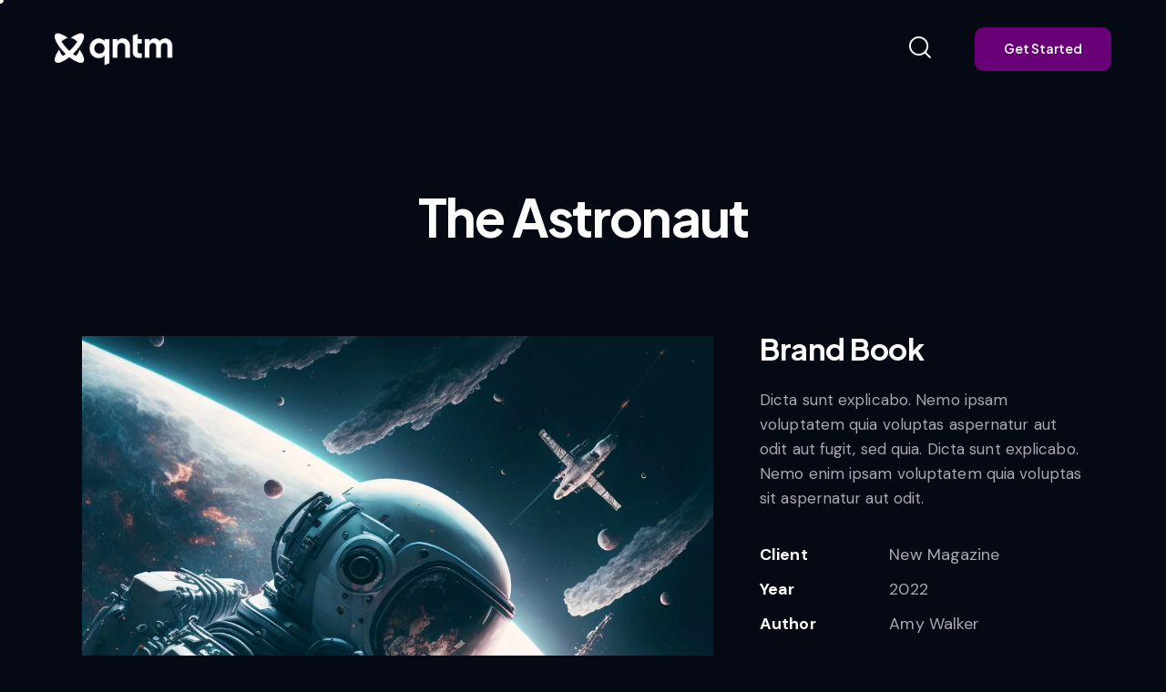

--- FILE ---
content_type: text/css
request_url: https://qntm.uk/wp-content/plugins/threepress/static/css/global.css?v=1.7.1&ver=6.8.2
body_size: 1236
content:
/* #99ffff */
/* #bd2448 */

/*#threepress-data{
	display: none;
}*/
.threepress *{
	box-sizing: border-box;
}

.threepress img{
	max-width: 100%;
	max-height: 100%;
}

.threepress-disabled{
	opacity: .3;
	pointer-events: none;
}

.threepress-section-hidden *{
	display: none;
}
.threepress-section-hidden .button{
	display: none;
}
.threepress-section-hidden .section-toggle{
	display: block;
}

.threepress-spinner{
    position: fixed;
    z-index: 999999999;
    width: 100%;
    height: 100%;
    top: 0;
    left: 0;

    display: none;
    justify-content: center;
    align-items: center;

    transition: .3s;
    background: rgba(0, 0, 0, .6);
	font-size: initial;

}

.threepress-spinner>img{
	opacity: 1 !important;
	font-size: initial;
    width: 100px;
    max-width: 90% !important;
}


.threepress .delete{
	font-size: initial;
	position: absolute;
	top: -0px;
	right: -10px;
	padding: 2px 4px; 
	background: rgb(200, 0, 0);
	color: white;
	cursor: pointer;
}

.threepress .delete:hover{
	background: rgb(160, 0, 0)
}



#alert-contain-3p{
    position:fixed;
    z-index: 999999;
    bottom: 100px;
    right: 30px;
    text-align: right;
    width: 70%;
    pointer-events: none;
    padding-top: 10px;
	/* border: 5px solid red; */
	/* height: 20px; */
}
.alert-wrap-3p{
    transition: .5s;
}
.alert-msg-3p{
    position: relative;
    background: rgba(0, 0, 0, .9);
    color: lightgrey;
    font-size: 15px;
    display: inline-block;
    margin: 1px 0;
    padding: 5px 50px 5px 20px;
    pointer-events: initial;
	font-weight: bold;
	border-radius: 4px;
}
.alert-msg-3p pre{
    max-height: 80vh;
    overflow-y: auto;
}
.alert-msg-3p span{
    color: orange;
}
.alert-icon-3p,
.alert-close-3p{
    height: 100%;
    width: 30px;

    display: flex;
    justify-content: center;
    align-items: center;
	border-radius: 4px 0 0 4px;
}

.alert-icon-3p{
    position: absolute;
    top: 0px;
    left: 0px;
    width: 12px;
}




.alert-close-3p{
    position: absolute;
    right: 0px;
    top: 0px;
    pointer-events: initial;
    cursor: pointer;
    border-left: 1px solid grey;
    font-size: 1.5rem;
    display: flex;
    justify-content: center;
    align-items: center;
    user-select: none;
}
.alert-close-3p:hover{
    background: rgba(250, 50, 55, .4);
}
.alert-icon-3p{
    background: lightgrey;
}
.alert-icon-3p.type-success{
    background: rgba(100, 245, 100, .7);
}
.alert-icon-3p.type-error,
.alert-icon-3p.type-warning{
    background: red;
}
.hal .alert-icon-3p{
    background: rgb(255 235 0)
}
.combat .alert-icon-3p{
    background: #ff8304;
}
.alert-icon-3p.type-system{
    background: #673AB7;
}



.threepress .clarification{
	font-style: italic;
	font-size: .8rem;
}


.threepress .row{
	font-size: 0px;
	position: relative;
}
.threepress .column{
	display: inline-block;
	font-size: initial;
	width: 100%;
	vertical-align: middle;
}
.threepress .column-2{
	max-width: 50%;
}
.threepress .column-3{
	max-width: 33%;
}
.threepress .column-4{
	max-width: 25%;
}

.threepress-row{
	margin: 2px 0;
    border-left: 4px solid #bdb3b3;
	padding: 3px;
	padding-left: 5px;
	background: white;
}

.threepress-row .column{
	font-size: .8rem;
}
.threepress-row input{
    width: 100%;
    padding: 5px;
}


/* .threepress-meta-section{
	padding: 5px 10px;;
	background: rgba(0, 100, 100, .1);
	margin: 5px 0;
} */




.threepress-overlay{
	position: absolute;
	background: linear-gradient( 295deg, rgba(255, 0, 0, .2), rgba(0, 155, 255, .3));
}



#toplevel_page_threepress-inc-admin .wp-menu-name{
	padding-left: 8px !important;
}
#toplevel_page_threepress-inc-admin *{
/* 	color: black; */
}
#toplevel_page_threepress-inc-admin img{
	max-width: 20px;
}
#toplevel_page_threepress-inc-admin span{
	margin-right: 5px;
	vertical-align: middle;
}

.threepress-gallery{
	width: 100%;
}
.threepress-gallery canvas{
	width: 100%;
	outline: 0;
}
.threepress-gallery-data{
	display: none;
}

.threepress .button{
    user-select: none;
}
/* not same ^^ vv */
.threepress-button{
    user-select: none;
    text-transform: uppercase;
    letter-spacing: 1px;
    font-weight: bold;
    padding: 7px 10px;
	background: rgb(245, 245, 245);
/* 	background: #2271b1; */
    display: inline-block;
    cursor: pointer;
/*     line-height: 0px; */
}

.threepress-button:hover{
	background: #99ffff; 
}

.threepress .flex-wrapper{
	display: flex;
	justify-content: center;
	align-items: center;
}


.threepress-model-row .column-4:nth-of-type(3){
	text-align: right;
}
.threepress-model-row .column-4:nth-of-type(4){
    text-align: center;
}

.threepress-gallery-type{
	position: absolute;
	top: 10px;
	font-weight: bold;
	left: 10px;
	color: #bd2448;
	background: white;
	padding: 3px;
}

.clearfloat{
    clear: both;
}

.threepress-scene{
	position: fixed;
	z-index: 99999;
	top: 0;
	left: 0;
	width: 100%;
	height: 100%;
	box-sizing: border-box;
}

.threepress-scene canvas{
	width: 100%;
	box-sizing: border-box;
}

summary{
	cursor: pointer;
}


@media screen and (max-width: 800px){
	.threepress-row .column{
		max-width: 100%;
	}
	.threepress-row{
		margin: 10px 0;
	}
}


--- FILE ---
content_type: text/css
request_url: https://qntm.uk/wp-content/plugins/threepress/static/css/modal.css?v=1.7.1&ver=6.8.2
body_size: 381
content:
.threepress-modal{
	position: fixed;
	z-index: 9999;
	top: 0px;
	left: 0px;
	font-size: 1rem;
	width: 100%;
	height: 100%;
	display: flex;
	justify-content: center;
	align-items: flex-start;
	background: rgba(0, 0, 0, .5);
}
.threepress-modal-close{
	position: absolute;
	z-index: 9;
	top: 80px;
	right: calc( 50% - 300px);
	background: black;
	color: white;
	cursor: pointer;
	height: 30px;
	width: 30px;
    font-size: 1.5rem;
    user-select: none;
}
.threepress-modal-close:hover{
	background: white;
	color: black;
}
.threepress-modal-content{
	position: absolute;
	background: white;
	padding: 10px;
	margin-top: 80px;
	width: 100%;
	max-width: 600px;
	overflow-y: auto;
	overflow-x: hidden;
}
.threepress-modal h1,
.threepress-modal h2,
.threepress-modal h3{
    color: white;
}
.threepress-modal  .threepress-modal-header{
	color: #c1cafb;
	margin-bottom: 10px;
}
.threepress-modal .column h3.column-header{
	margin-top: 0;
}
.threepress-modal .column{
	padding: 10px 10px 30px 10px;
	height: 90%;
}
.threepress-modal .left-panel{
}
.threepress-modal .right-panel{
}
.right-panel .button{
	margin: 5px 0;
	border: 1px solid grey;
}

.threepress-modal img{
	max-width: 125px;
}
.threepress-modal textarea,
.threepress-modal input{
	width: 100%;
	max-width: 100%;
}
.threepress-modal label,
.threepress-modal input[type=checkbox]{
	display: inline-block;
}
.threepress-modal input[type=checkbox]{
	width: 20px;
	height: 20px;
	vertical-align: middle;
	margin: 0 10px;
}

.threepress-modal.has-columns .threepress-modal-content{
	overflow-y: hidden;
}
.threepress-modal.has-columns .column{
	overflow-y: auto;
}

.modal-type-gallery-preview .threepress-modal-content{
	background: transparent;
	border: 1px solid;
	box-shadow: 0px 0px 20px rgba(0, 0, 0, .5);
}

@media screen and (max-width: 800px){
	.threepress-modal-close{
		right: 0px;
	}
}



--- FILE ---
content_type: text/css
request_url: https://qntm.uk/wp-content/plugins/ays-chatgpt-assistant/public/css/themes/chatgpt-assistant-public-chatgpt-theme.css?ver=7.1.0
body_size: 270
content:
.ays-assistant-chatbox .ays-assistant-chatbox-main-container.ays-assistant-chatbox-chatgpt-theme .ays-assistant-header-row-logo,.ays-assistant-chatbox-shortcode .ays-assistant-chatbox-main-container.ays-assistant-chatbox-chatgpt-theme .ays-assistant-header-row-logo{display:none}.ays-assistant-chatbox .ays-assistant-chatbox-main-container.ays-assistant-chatbox-chatgpt-theme .ays-assistant-chatbox-messages-box,.ays-assistant-chatbox-shortcode .ays-assistant-chatbox-main-container.ays-assistant-chatbox-chatgpt-theme .ays-assistant-chatbox-messages-box{border-bottom:0;padding:0}.ays-assistant-chatbox .ays-assistant-chatbox-main-container.ays-assistant-chatbox-chatgpt-theme .ays-assistant-chatbox-loading-box,.ays-assistant-chatbox-shortcode .ays-assistant-chatbox-main-container.ays-assistant-chatbox-chatgpt-theme .ays-assistant-chatbox-loading-box{padding:16px 24px;order:1;width:100%;position:static;border-radius:0}.ays-assistant-chatbox .ays-assistant-chatbox-main-container.ays-assistant-chatbox-chatgpt-theme .ays-assistant-chatbox-loader-ball-2,.ays-assistant-chatbox-shortcode .ays-assistant-chatbox-main-container.ays-assistant-chatbox-chatgpt-theme .ays-assistant-chatbox-loader-ball-2{display:block}.ays-assistant-chatbox .ays-assistant-chatbox-main-container.ays-assistant-chatbox-chatgpt-theme .ays-assistant-chatbox-ai-message-box,.ays-assistant-chatbox .ays-assistant-chatbox-main-container.ays-assistant-chatbox-chatgpt-theme .ays-assistant-chatbox-user-message-box,.ays-assistant-chatbox-shortcode .ays-assistant-chatbox-main-container.ays-assistant-chatbox-chatgpt-theme .ays-assistant-chatbox-ai-message-box,.ays-assistant-chatbox-shortcode .ays-assistant-chatbox-main-container.ays-assistant-chatbox-chatgpt-theme .ays-assistant-chatbox-user-message-box{display:block;padding:16px 24px;width:100%;max-width:100%;border:0;border-radius:0;border-bottom:1px solid #0000001a;margin-bottom:0;display:flex}.ays-assistant-chatbox .ays-assistant-chatbox-main-container.ays-assistant-chatbox-chatgpt-theme .ays-assistant-chatbox-user-message-audio-box,.ays-assistant-chatbox-shortcode .ays-assistant-chatbox-main-container.ays-assistant-chatbox-chatgpt-theme .ays-assistant-chatbox-user-message-audio-box{align-items:center}.ays-assistant-chatbox .ays-assistant-chatbox-main-container.ays-assistant-chatbox-chatgpt-theme .ays-assistant-chatbox-ai-message-buttons,.ays-assistant-chatbox-shortcode .ays-assistant-chatbox-main-container.ays-assistant-chatbox-chatgpt-theme .ays-assistant-chatbox-ai-message-buttons{color:#374151;display:flex;margin-top:0;margin-left:10px;flex:auto}.ays-assistant-chatbox .ays-assistant-chatbox-main-container.ays-assistant-chatbox-chatgpt-theme .ays-assistant-chatbox-ai-message-copy,.ays-assistant-chatbox .ays-assistant-chatbox-main-container.ays-assistant-chatbox-chatgpt-theme .ays-assistant-chatbox-ai-message-tts,.ays-assistant-chatbox-shortcode .ays-assistant-chatbox-main-container.ays-assistant-chatbox-chatgpt-theme .ays-assistant-chatbox-ai-message-copy,.ays-assistant-chatbox-shortcode .ays-assistant-chatbox-main-container.ays-assistant-chatbox-chatgpt-theme .ays-assistant-chatbox-ai-message-tts{height:18px}.ays-assistant-chatbox .ays-assistant-chatbox-chatgpt-theme-ai-icon,.ays-assistant-chatbox .ays-assistant-chatbox-chatgpt-theme-user-icon,.ays-assistant-chatbox-shortcode .ays-assistant-chatbox-chatgpt-theme-ai-icon,.ays-assistant-chatbox-shortcode .ays-assistant-chatbox-chatgpt-theme-user-icon{margin-right:10px;min-width:30px}.ays-assistant-chatbox .ays-assistant-chatbox-chatgpt-theme-ai-icon img,.ays-assistant-chatbox .ays-assistant-chatbox-chatgpt-theme-user-icon img,.ays-assistant-chatbox-shortcode .ays-assistant-chatbox-chatgpt-theme-ai-icon img,.ays-assistant-chatbox-shortcode .ays-assistant-chatbox-chatgpt-theme-user-icon img{width:30px;height:30px}.ays-assistant-chatbox .ays-assistant-chatbox-main-container.ays-assistant-chatbox-chatgpt-theme .ays-assistant-chatbox-error-message-box,.ays-assistant-chatbox-shortcode .ays-assistant-chatbox-main-container.ays-assistant-chatbox-chatgpt-theme .ays-assistant-chatbox-error-message-box{padding:16px 24px;border-bottom:1px solid #0000001a}.ays-assistant-chatbox .ays-assistant-chatbox-main-container.ays-assistant-chatbox-chatgpt-theme .ays-assistant-chatbox-messages-box div,.ays-assistant-chatbox-shortcode .ays-assistant-chatbox-main-container.ays-assistant-chatbox-chatgpt-theme .ays-assistant-chatbox-messages-box div{box-sizing:border-box}

--- FILE ---
content_type: text/css
request_url: https://qntm.uk/wp-content/themes/ann/css/__custom-inline.css
body_size: 267
content:
/* ATTENTION! This file was generated automatically! Don&#039;t change it!!!
----------------------------------------------------------------------- */

/* Color scheme helpers for Customizer */
body.customize_preview {
	position: relative;
}
body.customize_preview .ann_customizer_scheme_helper {
	display: block;
	position: absolute;
	z-index: 1;
	top: 0;
	left: 0;
	right: 0;
	bottom: 0;
	-webkit-box-sizing: border-box;
	    -ms-box-sizing: border-box;
	        box-sizing: border-box;
	-webkit-transition: border-color 0.3s ease;
	    -ms-transition: border-color 0.3s ease;
	        transition: border-color 0.3s ease;
	border: 2px solid #aa0000;
	pointer-events: none;
}
body.customize_preview .ann_customizer_scheme_helper .ann_customizer_scheme_helper_name {
	position: absolute;
	z-index: 1;
	top: 0;
	right: 0;
	color: #fff;
	background-color: #aa0000;
	display: inline-block;
	vertical-align: top;
	padding: 4px 1em;
	font-size: 11px;
	line-height: 15px;
	-webkit-transition: background-color 0.3s ease;
	    -ms-transition: background-color 0.3s ease;
	        transition: background-color 0.3s ease;
}
body.customize_preview > .ann_customizer_scheme_helper {
	z-index: 10000;
	border-color: #2271b1;
}
body.customize_preview > .ann_customizer_scheme_helper .ann_customizer_scheme_helper_name {
	right: auto;
	left: 0;
	background-color: #2271b1;
}
body.customize_preview *:hover > .ann_customizer_scheme_helper {
	border: 4px solid #00aa00;
}
body.customize_preview *:hover > .ann_customizer_scheme_helper .ann_customizer_scheme_helper_name {
	background-color: #00aa00;
	top: -2px;
	right: -2px;
}


--- FILE ---
content_type: application/x-javascript
request_url: https://qntm.uk/wp-content/plugins/threepress/static/js/lib.js?v=171
body_size: 10275
content:
import ThreepressGallery from './ThreepressGallery.js?v=171'
import '../inc/seedrandom.js?v=171'
import {
	Box3,
	Vector3,
} from '../inc/three.module.js?v=171'




const logging = false
const tstack = file => {
	if( logging ) console.log('threepress stack: ', file )
}
tstack('lib.js')


const LOCAL_PORT = 9007

const URLS = localStorage.getItem('threepress-arcade-urls')
THREEPRESS.ARCADE = THREEPRESS.ARCADE || {}
if( URLS ){
	THREEPRESS.ARCADE.URLS = JSON.parse( URLS )
}else{
	if( location.href.match(/localhost/) ){
		THREEPRESS.ARCADE.URLS = {
			https: 'http://localhost:' + LOCAL_PORT,
		}
	}else{
		THREEPRESS.ARCADE.URLS = {
			https: 'https://arcade.threepress.shop',
		}	
	}
	THREEPRESS.ARCADE.URLS.models = 'resource/world-models'
}

setTimeout(() => {	
	fetch_wrap( THREEPRESS.ARCADE.URLS.https + '/ops_clients', 'post', {
		action: 'get_ws_port'
	}, true )
	.then( res => {
		if( typeof res.port !== 'number' ) return console.error('missing port info from Threepress', res )
		if( location.href.match(/localhost/)){
			THREEPRESS.ARCADE.URLS.websocket = 'ws://localhost:' + res.port + '/ws'
		}else{
			THREEPRESS.ARCADE.URLS.websocket = 'wss://arcade.threepress.shop/ws:' + res.port
		}
	})
	.catch( err => {
		console.error( err )
	})
}, 100)







// ------------------------------------------------------------ declarations


const alert_contain = document.createElement('div')
alert_contain.id = 'alert-contain-3p'
document.body.appendChild( alert_contain )






const hal = THREEPRESS.hal = ( type, msg, time ) => {

	let icon = ''

	const alert_wrapper = document.createElement('div')
	const alert_msg = document.createElement('div')
	const close = document.createElement('div')

	if( !type ) type = 'standard'

	close.innerHTML = '&times;'
	close.classList.add('alert-close-3p')

	icon = '<div></div>'

	alert_msg.innerHTML = `<div class='alert-icon-3p type-${ type }'>${ icon }</div>${ msg }`
	alert_wrapper.classList.add('ui-fader')
	alert_msg.classList.add('alert-msg-3p' ) // , 'hal-' + type
	alert_msg.appendChild( close )
	alert_wrapper.appendChild( alert_msg )

	alert_contain.appendChild( alert_wrapper )


	close.onclick = function(){
		alert_wrapper.style.opacity = 0
		setTimeout(function(){
			alert_wrapper.remove()
		}, 500)
	}

	if( time ){
		setTimeout(function(){
			alert_wrapper.style.opacity = 0
			setTimeout(function(){
				alert_wrapper.remove()
			}, 500)
		}, time)
	}
	
}









let spinning = false

class Spinner{

	constructor( init ){
		init = init || {}
		this.ele = init.ele || document.createElement('div')
		this.ele.classList.add('threepress-spinner')
		this.img = init.img || document.createElement('img')
		this.img.src = this.img.src || init.src
		this.ele.appendChild( this.img )

		document.body.appendChild( this.ele )
	}

	show( ele ){
		if( ele ){
			if( getComputedStyle( ele ).position === 'static' ) ele.style.position = 'relative'
			this.ele.style.position = 'absolute'
			ele.prepend( this.ele )
		}else{
			this.ele.style.position = 'fixed'
			document.body.prepend( this.ele )
		}
		this.ele.style.display = 'flex'
		if( spinning ){
			clearTimeout(spinning)
			spinning = false
		}
		spinning = setTimeout(()=>{
			clearTimeout(spinning)
			spinning = false
		}, 10 * 1000)
	}

	hide(){
		this.ele.remove()
	}

}



const spinner = window.spinner = new Spinner({
	src: THREEPRESS.plugin_url + '/assets/giffer9.gif'
})




class ModelRow {  
	// takes BOTH wp.media return values, AND wp_post attachment values as {init}
	// these are references to the same objects (models) with completely different syntax
	// so this constructor is made with care

	constructor( init ){
		init = init || {}
		this.id = init.ID || init.id
		this.title = init.post_title || init.title
		this.name = init.post_name || init.name
		this.url = init.guid || init.url
		this.date = init.post_date || init.date
		this.name = init.post_name || init.name
		this.caption = init.post_excerpt || init.caption
		this.thumb_url = init.thumb_img || THREEPRESS.plugin_url + '/assets/helper.png'
		this.form = init.form
	}

	gen_row(){

		const obj = this

		const row = document.createElement('div')
		row.classList.add('row', 'threepress-row', 'threepress-model-row')
		row.setAttribute('data-id', this.id )
		const title = document.createElement('div')
		title.classList.add('column', 'column-3')
		title.title = 'title'
		// title.innerText = this.title
		const a = document.createElement('a')
		a.href = THREEPRESS.home_url + '/wp-admin/post.php?post=' + this.id + '&action=edit'
		a.innerText = this.title 
		title.appendChild( a )
		row.appendChild( title )
		const thumb = document.createElement('div')
		thumb.classList.add('threepress-row-icon')
		const thumb_img = document.createElement('img')
		thumb_img.src = this.thumb_url
		thumb.appendChild( thumb_img )
		title.prepend( thumb )
		// const name = document.createElement('div')
		// name.title = 'name'
		// name.classList.add('column', 'column-3')
		// name.innerText = this.name
		// row.appendChild( name )
		const date = document.createElement('div')
		date.title = 'date created'
		date.classList.add('column', 'column-3')
		date.innerText = new Date( this.date ).toLocaleString()
		row.appendChild( date )
		const id = document.createElement('div')
		id.title = 'model id'
		id.classList.add('column', 'column-3')
		id.innerText = this.id
		row.appendChild( id )
		const url = document.createElement('div')
		url.classList.add('column', 'url')
		// url.innerText = this.url
		const input = document.createElement('input')
		// input.type = 'text'
		input.setAttribute('readonly', true )
		input.value = this.url
		url.appendChild( input )
		row.appendChild( url )

		if( this.caption ){
			const caption = document.createElement('div')
			caption.classList.add('column')
			caption.innerHTML = this.caption
			row.appendChild( caption )
		}

		const viz = document.createElement('div')
		viz.classList.add('model-row-preview', 'threepress-button')
		const eye = document.createElement('img')
		eye.src = THREEPRESS.plugin_url + '/assets/eye-viz.png'
		viz.appendChild( eye )
		viz.addEventListener('click', () => {
			const gallery_preview = ThreepressGallery({
				preview_type: 'model',
				model_row: row,
				model: { 
					guid: input.value.trim(),
				},
				name: '',
				rotate_scene: true,
				bg_color: 'linear-gradient(45deg,white,transparent)',
				controls: 'orbit',
				form: document.createElement('form'),// obj.form,
			})
			gallery_preview.preview()
		})
		row.appendChild( viz )

		return row
	}

} // ModelRow





class ImageRow {  

	constructor( init ){
		init = init || {}
		this.id = init.ID || init.id
		this.title = init.post_title || init.title
		this.name = init.post_name || init.name
		this.url = init.guid || init.url
		this.date = init.post_date || init.date
		this.name = init.post_name || init.name
		this.caption = init.post_excerpt || init.caption
		this.thumb_url = init.thumb_img || THREEPRESS.plugin_url + '/assets/helper.png'
		this.form = init.form
	}

	gen_row(){

		const obj = this

		const row = document.createElement('div')
		row.classList.add('row', 'threepress-row', 'threepress-image-row')
		row.setAttribute('data-id', this.id )
		const title = document.createElement('div')
		title.classList.add('column', 'column-3')
		title.title = 'title'
		// title.innerText = this.title
		const a = document.createElement('a')
		a.href = THREEPRESS.home_url + '/wp-admin/post.php?post=' + this.id + '&action=edit'
		a.innerText = this.title 
		title.appendChild( a )
		row.appendChild( title )
		const thumb = document.createElement('div')
		thumb.classList.add('threepress-row-icon') // blorb < change to img icon <
		const thumb_img = document.createElement('img')
		thumb_img.src = this.thumb_url
		thumb.appendChild( thumb_img )
		title.prepend( thumb )
		// const name = document.createElement('div')
		// name.title = 'name'
		// name.classList.add('column', 'column-3')
		// name.innerText = this.name
		// row.appendChild( name )
		const date = document.createElement('div')
		date.title = 'date created'
		date.classList.add('column', 'column-3')
		date.innerText = new Date( this.date ).toLocaleString()
		row.appendChild( date )
		const id = document.createElement('div')
		id.title = 'image id'
		id.classList.add('column', 'column-3')
		id.innerText = this.id
		row.appendChild( id )
		const url = document.createElement('div')
		url.classList.add('column', 'url')
		// url.innerText = this.url
		const input = document.createElement('input')
		// input.type = 'text'
		input.setAttribute('readonly', true )
		input.value = this.url
		url.appendChild( input )
		row.appendChild( url )

		if( this.caption ){
			const caption = document.createElement('div')
			caption.classList.add('column')
			caption.innerHTML = this.caption
			row.appendChild( caption )
		}

		return row
	}

}




const fetch_wrap = ( url, method, body, no_spinner ) => {

	return new Promise(( resolve, reject ) => {

		if( !no_spinner ) spinner.show()

		let data = {}

		if( method.match(/post/i)){
			data.url = url
			data.data = body
			data.method = 'POST'//method
			data.dataType = 'json'
		}else{
			data = url
		}

		// console.log('fetching body', data )

		jQuery.ajax( data )
		.then( res => {
			if( typeof res === 'string' ){
				try{
					const r = JSON.parse( res )
					resolve( r )
				}catch( e ){
					console.log( 'err parse fetch_wrap: ', res )
					reject( e )
				}				
			}else if( typeof res === 'object' ){
				resolve( res )
			}else{
				console.log( res )
				reject()
			}

			spinner.hide()

		})
		.catch( err => {
			spinner.hide()
			reject( err  )
		})

	})

}








const render = type => {

	switch( type ){

		case 'ftd_model':

			const ftd_img = document.querySelector('.woocommerce-product-gallery figure img')

			if( ftd_img ){
				const model = THREEPRESS.data.model_choice
				if( !model ){
					log('invalid model init')
					return
				}
				const gallery = ThreepressGallery({
					overlay: ftd_img,
				})
				gallery.align()
				gallery.animating = true
				gallery.init_scene().catch( err => {
					console.log( err )
				})
				document.body.appendChild( gallery.ele )
			}else{
				log('error', 'no featured image found')
			}
			break;

		default: break;
	}


}






const fill_dimensions = model => {

	model.userData = model.userData || {}
	model.userData.box3 = new Box3().setFromObject( model )
	model.userData.dimensions = new Vector3()
	
	model.userData.box3.getSize( model.userData.dimensions )

	const temp = new Vector3().copy( model.userData.dimensions ).divideScalar( 2 )
	model.userData.radius = Math.max( temp.x, temp.y, temp.z )

}









const origin = new Vector3( 0, 0, 0 )




const set_contingents = ( contingents, enabled, hide ) => {
	for( const ele of contingents ){
		if( hide ){
			enabled ? ele.style.display = 'inline-block' : ele.style.display = 'none'
		}else{
			enabled ? ele.classList.remove('threepress-disabled') : ele.classList.add('threepress-disabled')
		}
	}
}



const media_types = {
	image: ['image'],
	model: 'application/octet-stream',
}

let media_frame = false

const media_selector = ( type, callback ) => {

	// if( type == 'model' && media_frame ){
	// 	media_frame.open()
	// 	return
	// }

	if( !wp.media ){
		console.error('wp.media not enabled')
		return false
	}

	media_frame = new wp.media.view.MediaFrame.Select({
		title: 'Select ' + type,
		multiple: false,
		library: {
			order: 'ASC',
			orderby: 'title',
			type: media_types[ type ],
			search: null,
			uploadedTo: null,
		},

		button: {
			text: 'set ' + type
		}
	})

	media_frame.on( 'select', function() {

		const attachment = media_frame.state().get('selection').first().toJSON()
		// console.log('attachment selected: ', attachment)
		let row
		if( type === 'model' ){
			row = new ModelRow( attachment )
		}else{
			row = new ImageRow( attachment )
		}
		
		callback( attachment.id, row )

	});

	media_frame.open()

}



const val_boolean = ( ...values ) => {
	for( const val of values ){
		if( typeof val === 'boolean' ) return val
		if( val ) return true
	}
	return values[ values.length - 1 ]
}



const insertAfter = ( newNode, referenceNode ) => {
    referenceNode.parentNode.insertBefore(newNode, referenceNode.nextSibling);
}


const get_row = ( container, id ) => {
	for( const row of container.querySelectorAll('.threepress-row')){
		if( row.getAttribute('data-id') == id ) return row
	}
	return false
}








const coord_range = ( name, is_ground_dims, dim ) => {
	const dim_ranges = ['x', 'z']
	const coord = document.createElement('input')
	coord.classList.add('coord-range')
	coord.type = 'range'
	coord.min = is_ground_dims && dim_ranges.includes( dim ) ? 1 : -3
	coord.max = is_ground_dims && dim_ranges.includes( dim ) ? 10 : 3
	coord.step = 1
	coord.name = name
	coord.value = 1
	if( is_ground_dims && dim === 'y' ) coord.max = 10
	return coord
}




const get_html_translation_table = (table, quote_style) => {  
    // Returns the internal translation table used by htmlspecialchars and htmlentities    
    //   
    // version: 902.2516  
    // discuss at: http://phpjs.org/functions/get_html_translation_table  
    // +   original by: Philip Peterson  
    // +    revised by: Kevin van Zonneveld (http://kevin.vanzonneveld.net)  
    // +   bugfixed by: noname  
    // +   bugfixed by: Alex  
    // +   bugfixed by: Marco  
    // %          note: It has been decided that we're not going to add global  
    // %          note: dependencies to php.js. Meaning the constants are not  
    // %          note: real constants, but strings instead. integers are also supported if someone  
    // %          note: chooses to create the constants themselves.  
    // %          note: Table from http://www.the-art-of-web.com/html/character-codes/  
    // *     example 1: get_html_translation_table('HTML_SPECIALCHARS');  
    // *     returns 1: {'"': '&quot;', '&': '&amp;', '<': '&lt;', '>': '&gt;'}  
      
    var entities = {}, histogram = {}, decimal = 0, symbol = '';  
    var constMappingTable = {}, constMappingQuoteStyle = {};  
    var useTable = {}, useQuoteStyle = {};  
      
    useTable      = (table ? table.toUpperCase() : 'HTML_SPECIALCHARS');  
    useQuoteStyle = (quote_style ? quote_style.toUpperCase() : 'ENT_COMPAT');  
      
    // Translate arguments  
    constMappingTable[0]      = 'HTML_SPECIALCHARS';  
    constMappingTable[1]      = 'HTML_ENTITIES';  
    constMappingQuoteStyle[0] = 'ENT_NOQUOTES';  
    constMappingQuoteStyle[2] = 'ENT_COMPAT';  
    constMappingQuoteStyle[3] = 'ENT_QUOTES';  
      
    // Map numbers to strings for compatibilty with PHP constants  
    if (!isNaN(useTable)) {  
        useTable = constMappingTable[useTable];  
    }  
    if (!isNaN(useQuoteStyle)) {  
        useQuoteStyle = constMappingQuoteStyle[useQuoteStyle];  
    }  
      
    if (useQuoteStyle != 'ENT_NOQUOTES') {  
        entities['34'] = '&quot;';  
    }  
  
    if (useQuoteStyle == 'ENT_QUOTES') {  
        entities['39'] = '&#039;';  
    }  
  
    if (useTable == 'HTML_SPECIALCHARS') {  
        // ascii decimals for better compatibility  
        entities['38'] = '&amp;';  
        entities['60'] = '&lt;';  
        entities['62'] = '&gt;';  
    } else if (useTable == 'HTML_ENTITIES') {  
        // ascii decimals for better compatibility  
        entities['38']  = '&amp;';  
        entities['60']  = '&lt;';  
        entities['62']  = '&gt;';  
        entities['160'] = '&nbsp;';  
        entities['161'] = '&iexcl;';  
        entities['162'] = '&cent;';  
        entities['163'] = '&pound;';  
        entities['164'] = '&curren;';  
        entities['165'] = '&yen;';  
        entities['166'] = '&brvbar;';  
        entities['167'] = '&sect;';  
        entities['168'] = '&uml;';  
        entities['169'] = '&copy;';  
        entities['170'] = '&ordf;';  
        entities['171'] = '&laquo;';  
        entities['172'] = '&not;';  
        entities['173'] = '&shy;';  
        entities['174'] = '&reg;';  
        entities['175'] = '&macr;';  
        entities['176'] = '&deg;';  
        entities['177'] = '&plusmn;';  
        entities['178'] = '&sup2;';  
        entities['179'] = '&sup3;';  
        entities['180'] = '&acute;';  
        entities['181'] = '&micro;';  
        entities['182'] = '&para;';  
        entities['183'] = '&middot;';  
        entities['184'] = '&cedil;';  
        entities['185'] = '&sup1;';  
        entities['186'] = '&ordm;';  
        entities['187'] = '&raquo;';  
        entities['188'] = '&frac14;';  
        entities['189'] = '&frac12;';  
        entities['190'] = '&frac34;';  
        entities['191'] = '&iquest;';  
        entities['192'] = '&Agrave;';  
        entities['193'] = '&Aacute;';  
        entities['194'] = '&Acirc;';  
        entities['195'] = '&Atilde;';  
        entities['196'] = '&Auml;';  
        entities['197'] = '&Aring;';  
        entities['198'] = '&AElig;';  
        entities['199'] = '&Ccedil;';  
        entities['200'] = '&Egrave;';  
        entities['201'] = '&Eacute;';  
        entities['202'] = '&Ecirc;';  
        entities['203'] = '&Euml;';  
        entities['204'] = '&Igrave;';  
        entities['205'] = '&Iacute;';  
        entities['206'] = '&Icirc;';  
        entities['207'] = '&Iuml;';  
        entities['208'] = '&ETH;';  
        entities['209'] = '&Ntilde;';  
        entities['210'] = '&Ograve;';  
        entities['211'] = '&Oacute;';  
        entities['212'] = '&Ocirc;';  
        entities['213'] = '&Otilde;';  
        entities['214'] = '&Ouml;';  
        entities['215'] = '&times;';  
        entities['216'] = '&Oslash;';  
        entities['217'] = '&Ugrave;';  
        entities['218'] = '&Uacute;';  
        entities['219'] = '&Ucirc;';  
        entities['220'] = '&Uuml;';  
        entities['221'] = '&Yacute;';  
        entities['222'] = '&THORN;';  
        entities['223'] = '&szlig;';  
        entities['224'] = '&agrave;';  
        entities['225'] = '&aacute;';  
        entities['226'] = '&acirc;';  
        entities['227'] = '&atilde;';  
        entities['228'] = '&auml;';  
        entities['229'] = '&aring;';  
        entities['230'] = '&aelig;';  
        entities['231'] = '&ccedil;';  
        entities['232'] = '&egrave;';  
        entities['233'] = '&eacute;';  
        entities['234'] = '&ecirc;';  
        entities['235'] = '&euml;';  
        entities['236'] = '&igrave;';  
        entities['237'] = '&iacute;';  
        entities['238'] = '&icirc;';  
        entities['239'] = '&iuml;';  
        entities['240'] = '&eth;';  
        entities['241'] = '&ntilde;';  
        entities['242'] = '&ograve;';  
        entities['243'] = '&oacute;';  
        entities['244'] = '&ocirc;';  
        entities['245'] = '&otilde;';  
        entities['246'] = '&ouml;';  
        entities['247'] = '&divide;';  
        entities['248'] = '&oslash;';  
        entities['249'] = '&ugrave;';  
        entities['250'] = '&uacute;';  
        entities['251'] = '&ucirc;';  
        entities['252'] = '&uuml;';  
        entities['253'] = '&yacute;';  
        entities['254'] = '&thorn;';  
        entities['255'] = '&yuml;';  
    } else {  
        throw Error("Table: "+useTable+' not supported');  
        return false;  
    }  
      
    // ascii decimals to real symbols  
    for (decimal in entities) {  
        symbol = String.fromCharCode(decimal);  
        histogram[symbol] = entities[decimal];  
    }  
      
    return histogram;  
}  



const htmlspecialchars_decode = (string, quote_style) => {  
    // Convert special HTML entities back to characters    
    //   
    // version: 901.714  
    // discuss at: http://phpjs.org/functions/htmlspecialchars_decode  
    // +   original by: Mirek Slugen  
    // +   improved by: Kevin van Zonneveld (http://kevin.vanzonneveld.net)  
    // +   bugfixed by: Mateusz "loonquawl" Zalega  
    // +      input by: ReverseSyntax  
    // +      input by: Slawomir Kaniecki  
    // +      input by: Scott Cariss  
    // +      input by: Francois  
    // +   bugfixed by: Onno Marsman  
    // +    revised by: Kevin van Zonneveld (http://kevin.vanzonneveld.net)  
    // -    depends on: get_html_translation_table  
    // *     example 1: htmlspecialchars_decode("<p>this -&gt; &quot;</p>", 'ENT_NOQUOTES');  
    // *     returns 1: '<p>this -> &quot;</p>'  
    var histogram = {}, symbol = '', tmp_str = '', entity = '';  
    tmp_str = string.toString();  
      
    if (false === (histogram = get_html_translation_table('HTML_SPECIALCHARS', quote_style))) {  
        return false;  
    }  
  
    // &amp; must be the last character when decoding!  
    delete(histogram['&']);  
    histogram['&'] = '&amp;';  
  
    for (symbol in histogram) {  
        entity = histogram[symbol];  
        tmp_str = tmp_str.split(entity).join(symbol);  
    }  
      
    return tmp_str;  
}  


const get_radio_val = elements => {
	for( const ele of elements ){
		if( ele.checked ) return ele.value
	}
	return undefined 
}






const resolutions = [4, 2, 1.5, 1]


const set_radio = result => {
	for( const input of document.querySelectorAll('input[type=radio][name=' + result.option_name.replace('threepress_',  '' ) ) ){
		if( input.value === result.option_value ){
			input.checked = true
		}
	}
}


const random_entry = source => {

	if( Array.isArray( source )){
		return source[ random_range( 0, source.length - 1, true ) ]
	}else if( source && typeof source === 'object'){
		return source[ random_entry( Object.keys( source ) ) ]
	}
	return ''
}



const random_range = ( low, high, int ) => {

	if( low >= high ) return low

	return int ? Math.floor( low + ( Math.random() * ( high - low ) ) ) : low + ( Math.random() * ( high - low ) )

}



const random_vector = ( min, max ) => {

	const range = Math.abs( max - min )

	return new Vector3( 
		min + ( Math.random() * range ), 
		min + ( Math.random() * range ), 
		min + ( Math.random() * range ), 
	)

}


const random_hex = len => {
	//	let r = '#' + Math.floor( Math.random() * 16777215 ).toString(16)
	let s = ''
	for( let i = 0; i < len; i++){
		s += Math.floor( Math.random() * 16 ).toString( 16 )
	}
	return s
}


const imageToDataURI = ( img, initX, initY, initWidth, initHeight, targetX, targetY, targetWidth, targetHeight ) => {

    // create an off-screen canvas
    const offscreen_canvas = document.createElement('canvas')
    const ctx = offscreen_canvas.getContext('2d')

    // set its dimension to target size
    offscreen_canvas.width = targetWidth
    offscreen_canvas.height = targetHeight

    // draw source image into the off-screen canvas:
    ctx.drawImage( img, initX, initY, initWidth, initHeight, targetX, targetY, targetWidth, targetHeight )

    // encode image to data-uri with base64 version of compressed image
    return offscreen_canvas.toDataURL()
}

const diff = window.diff = ( a, b, current, allowed ) => {
	
	if( typeof current !== 'number' || typeof allowed !== 'number' || typeof a === 'function' || typeof b === 'function' || !a || !b ){
		return
	}
	
	const diffpass = {}
	
	if( typeof a === 'object' && typeof b === 'object' ){
	    for( const key of Object.keys( a ) ){
	        if( a[ key ] !== b[ key ] ){
	            diffpass[ key ] = [ a[ key ], b[ key ] ]
	        }else if( current < allowed ){
		    	diff( a[ key ], b[ key ], current + 1, allowed )
	        }
	    }
		for( const key of Object.keys( b ) ){
	        if( a[ key ] !== b[ key ] && !diffpass[ key ] ){
	        	diffpass[ key ] = [ a[ key ], b[ key ]]
	        }else if( current < allowed ){
			    diff( a[ key ], b[ key ], current + 1, allowed )
	        }
	    }
	}else if( a !== b ){
		diffpass[ random_hex( 6 )] = [ a, b ]
	}

	if( Object.keys( diffpass ).length ) console.log( 'diffpass ' + current + ': ', diffpass )

}


const sleep = ms => {
	return new Promise((resolve, reject ) => {
		setTimeout(() => {
			resolve()
		}, typeof ms === 'number' ? ms : 1000 )
	})
}


const process_split = ( string, require_length ) => {

	if( typeof string !== 'string' ) return {}

	const split = string.split(',')
	if( !split || split.length !== 3 ) return {}

	// console.log('hrm', split )
	if( require_length ){
		if( !split[0] && !split[1] && !split[2] ) split = [1,0,0]
	}

	return {
		x: Number( split[0] ),
		y: Number( split[1] ),
		z: Number( split[2] ),
	}

}





const build_option = ( type, name, value, label, placeholder, contingent, attrs, checked ) => {
	const selection = document.createElement('div')
	selection.classList.add('selection')
	if( contingent ) selection.classList.add('contingent')
	const label_ele = document.createElement('label')
	label_ele.innerHTML = label || ( name ? name.replace(/_/g, ' ' ) : '' )
	const input = document.createElement('input')
	if( placeholder ) input.placeholder = placeholder
	if( type ) input.type = type
	if( name ) input.name = name
	if( value ) input.value = value
	for( const key in attrs ){
		input[ key ] = attrs[ key ]
	}
	if( type === 'checkbox' || type === 'radio'){
		if( checked ) input.checked = true
		label_ele.addEventListener('click', () => {
			const input = label_ele.parentElement.querySelector('input')
			if( input.type === 'radio' || input.type === 'checkbox') input.click()
		})
	}

	selection.appendChild( label_ele )
	selection.appendChild( input )
	return selection
}


const click_parent = ( start_ele, target_class, target_id, depth ) => {
    if( target_class && start_ele.classList.contains( target_class )){
        return start_ele
    }else if( target_id && start_ele.id === target_id ){
        return start_ele
    }
    let condition
    for( let i = 0; i< depth; i++ ){
        if( !start_ele.parentElement ) return console.log('click parent found no parent matching: ', target_class, target_id )
	        condition = false
        if( target_class ){
            condition = start_ele.parentElement?.classList.contains( target_class )
        }else if( target_id ){
            condition = start_ele.parentElement?.id === target_id
        }
        if( condition ){
            return start_ele.parentElement
        }else{
            start_ele = start_ele.parentElement
        }
    }
}





const build_positioner = ( type, gallery, is_ground_dims ) => {
	const wrapper = document.createElement('div')
	const readout = document.createElement('input')
	readout.type = 'text'
	readout.classList.add('readout')
	readout.setAttribute('readonly', true)
	const dims = ['x', 'y', 'z']
	for( const dim of dims ){
		const ele = coord_range( dim, is_ground_dims, dim )
		wrapper.appendChild( ele )
		ele.addEventListener('change', () => {
			gallery.render_change( ele.parentElement, gallery.form )
			gallery.render_position_strings()
		})
	}
	wrapper.appendChild( readout )
	const pre = document.createElement('div')
	if( is_ground_dims ){
		pre.innerHTML = '<b>x:</b> ground plane width &nbsp;&nbsp;&nbsp; <b>y:</b> ground height scale (if height mapped) &nbsp;&nbsp;&nbsp; <b>z:</b> ground plane depth'
	}else{
		pre.innerHTML = 'XYZ for <b>angle</b> only.  '
	}
	wrapper.prepend( pre )
	return wrapper
}


const require_length = obj => {
	if( !obj ) return {
		x: 1,
		y: 0,
		z: 0,
	}
	if( obj.x == 0 && obj.y == 0 && obj.z == 0 ){
		obj.x = 1
	}
}



const validate_number = ( ...args ) => {
	if( !args || !args.length ) return false
	for( const arg of args ){
		if( typeof Number( arg ) === 'number' && !isNaN( arg )) return Number( arg )
	}
	return args[ args.length - 1 ]
}


// let bbox
const get_bbox = mesh => {
	if( !mesh.isMesh && !mesh.isObject3D ){
		console.log('invalid mesh dimensions for bbox', mesh )
		return new Vector3(1,1,1)
	}
	
	return new Box3().setFromObject( mesh )
}


const trim = ( flo, n ) => {
	return Number( flo.toFixed( n ) )
}


const format_date = ( type, date, granular, apply_TZ ) => {
	// granular just applies hours / min / seconds
	// validity
	let date_obj = new Date( date )
	if( !date || date_obj.toString().match(/invalid/i) ){
		return 'null or invalid date'
	}

	// timezone
	if( apply_TZ ){
		const offset = new Date().getTimezoneOffset() * 60 * 1000
		const new_ms = date_obj.getTime() - offset
		date_obj = new Date( new_ms )
	}

	// format
	let res = ''

	switch ( type ){

		case 'slashes':
			res = ( date_obj.getMonth() + 1 ) + '/' + date_obj.getDate() + '/' + ( date_obj.getYear() - 100 )
			if( granular ) res += ' - ' + date_obj.getHours() + ':' + date_obj.getMinutes() + ':' + date_obj.getSeconds()
			break;

		default: 
			break;

	}

	return res

}


const get_domain = value => {
	if( typeof value !== 'string' ){
		log('flag', 'what is value', value)
	}
	if( value.match(/localhost/i) ) return 'localhost'
	const match = ( value || '' ).match(/(?:\w+\.)+\w+/)
	// const match = value.match(/(?!(w+)\.)\w*(?:\w+\.)+\w+/) // (exclude www)
	return ( match ? match[0] : '' ).toLowerCase()
}








class ThreepressDebug {
	constructor( init ){
		// init = init || '{}'
		if( typeof init === 'string' ){
			try{
				this.active = JSON.parse( init )
			}catch( err ){
				this.active = {}
			}			
		}else{
			this.active = {}
		}
		this.skipped = {}
	}
	toggle( type ){
		if( typeof this.active[ type ] === 'number' ){
			delete this.active[ type ]
		}else{
			this.active[ type ] = 0
		}
		localStorage.setItem('threepress-debug', JSON.stringify( this.active ))
	}
	print( order ){
		let keys = Object.keys( this.active )
		switch( order ){
		case 'alpha':
			keys.sort((a,b) => {
				return a[0] > b[0] ? 1 : -1
			})
			break;
		default: 
			keys.sort((a,b) => { // frequency of occurrence
				return this.active[a] > this.active[b] ? -1 : 1
			})
			break;
		}

		// active
		console.log(`Threepress active logging:`)
		for( const type in this.active ){
			console.log( '- ' +  type + ': ' + this.active[ type ] )
		}
		// inactive
		keys = Object.keys( this.skipped )
		switch( order ){
		case 'alpha':
			keys.sort((a,b) => {
				return a[0] > b[0] ? 1 : -1
			})
			break;
		default:
			keys.sort((a,b) => {
				return this.skipped[a] > this.skipped[b] ? -1 : 1
			})
			break;
		}
		console.log(`Threepress inactive logging:`)
		// for( const type in this.skipped ){
		for( const type of keys ){
			if( this.active[type] ){
				delete this.skipped[ type ]
				continue
			}
			console.log( '- ' +  type + ': ' + this.skipped[ type ] )
		}
	}
}

THREEPRESS.DEBUG = new ThreepressDebug( localStorage.getItem('threepress-debug') )

// const DEBUG = false
let logger
const debug_log = ( type, ...args ) => {
	if( typeof THREEPRESS.DEBUG.active[ type ] === 'number' ){
		THREEPRESS.DEBUG.active[ type ]++
		logger = type === 'error' ? console.error : console.log
		logger('DEBUG (' + type + '): ', ...args )
	}else{
		THREEPRESS.DEBUG.skipped[ type ] = THREEPRESS.DEBUG.skipped[ type ] || 0
		THREEPRESS.DEBUG.skipped[ type ]++
	}
}

const TILE_SIZE = 100 // World
const BLOCK_SIZE = 10 // World
const FOG_COLOR = 0xaabbff
const FOG_NEAR = 200
const FOG_FAR = 700
const FOG_DENSITY = 0.002
const PERLIN_SCALE = 0.07




function scry( x, old_min, old_max, new_min, new_max ){

	const first_ratio = ( x - old_min ) / ( old_max - old_min )
	const result = ( first_ratio * ( new_max - new_min ) ) + new_min
	return result
}


// const pseudo_random = ( x, y, z, w ) => {
// 	let v = 0
// 	if( x ) v += x
// 	if( y ) v += y
// 	if( z ) v += z
// 	if( w ) v += w
// 	return scry( Math.sin( v ), -1, 1, 0, 1 )
// }



let perlin = {
    rand_vect: function( x, y, vx, vy, seed ){
    	Math.seedrandom( ( seed || '' ) + Math.floor(x) + Math.floor(y) + Math.floor(vx) + Math.floor(vy) )
        let theta = Math.random() * 2 * Math.PI;
        return {x: Math.cos(theta), y: Math.sin(theta)};
    },
    // dot_prod_grid: function(x, y, vx, vy){
    //     let g_vect;
    //     let d_vect = {x: x - vx, y: y - vy};
    //     if (this.gradients[[vx,vy]]){
    //         g_vect = this.gradients[[vx,vy]];
    //     } else {
    //         g_vect = this.rand_vect();
    //         this.gradients[[vx, vy]] = g_vect;
    //     }
    //     return d_vect.x * g_vect.x + d_vect.y * g_vect.y;
    // },
    dot_prod_grid_static: function(x, y, vx, vy, seed ){
        let g_vect;
        let d_vect = {x: x - vx, y: y - vy};
        if (this.gradients[[vx,vy]]){
            g_vect = this.gradients[[vx,vy]];
        } else {
            g_vect = this.rand_vect( x, y, vx, vy, seed );
            this.gradients[[vx, vy]] = g_vect;
        }
        return d_vect.x * g_vect.x + d_vect.y * g_vect.y;
    },
    smootherstep: function(x){
        return 6*x**5 - 15*x**4 + 10*x**3;
    },
    interp: function(x, a, b){
        return a + this.smootherstep(x) * (b-a);
    },
    seed: function(){
        this.gradients = {};
        this.memory = {};
    },
    get: function(x, y, seed ) {
        if (this.memory.hasOwnProperty([x,y]))
            return this.memory[[x,y]];
        let xf = Math.floor(x);
        let yf = Math.floor(y);
        //interpolate
        let tl = this.dot_prod_grid_static(x, y, xf,   yf, seed );
        let tr = this.dot_prod_grid_static(x, y, xf+1, yf, seed );
        let bl = this.dot_prod_grid_static(x, y, xf,   yf+1, seed );
        let br = this.dot_prod_grid_static(x, y, xf+1, yf+1, seed );
        let xt = this.interp(x-xf, tl, tr);
        let xb = this.interp(x-xf, bl, br);
        let v = this.interp(y-yf, xt, xb);
        this.memory[[x,y]] = v;
        return v;
    }
}
perlin.seed();




let jaman_perlin = {
    dot: function(x, y, x2, y2){
        let a, b = {x: x - x2, y: y - y2};
        if (this.gradientCache[[x2,y2]]){
            a = this.gradientCache[[x2,y2]];
        } else {
            let theta = Math.random() * 2 * Math.PI;
            a = {x: Math.cos(theta), y: Math.sin(theta)};
            this.gradientCache[[x2, y2]] = a;
        }
        return b.x * a.x + b.y * a.y;
    },
    smooth: x => {
        return 6*x**5 - 15*x**4 + 10*x**3;
    },
    reset: function() {
        this.gradientCache = {};
        this.valueCache = {};
    },
    get: function(x, y) {
        if (this.valueCache.hasOwnProperty([x,y]))return this.valueCache[[x,y]];
        let xf = Math.floor(x);
        let yf = Math.floor(y);
        let tl = this.dot(x, y, xf,   yf);
        let tr = this.dot(x, y, xf+1, yf);
        let bl = this.dot(x, y, xf,   yf+1);
        let br = this.dot(x, y, xf+1, yf+1);
        let xt = tl + this.smooth(x-xf) * (tr-tl);
        let xb = bl + this.smooth(x-xf) * (br-bl);
        let v = xt + this.smooth(y-yf) * (xb-xt);
        this.valueCache[[x,y]] = v;
        return v;
    },
    recurse: function (x, y, fx = 0.1, fy = 0.1, octaves = [[2,0.5],[2,0.5]]) {
        let amplitude = 1;
        let range = 1;
        let v = this.get( x * fx, y * fy );
        octaves.forEach(octave => {
            fx *= octave[0];
            fy *= octave[0];
            amplitude *= octave[1];
            range += amplitude;
            v += this.get( x * fx, y * fy ) * amplitude;
        });
        return (v+1)/2;
    }
}
jaman_perlin.reset();




const is_local = location.href.match(/localhost/)



const b = ( type, id, ...classes ) => {
	const ele = document.createElement( type || 'div' )
	if( id ) ele.id = id
	if( classes.length ){
		for( const c of classes ){
			ele.classList.add( c )
		}
	}
	return ele
}


const random_hex_color = (startColor, endColor) => {

  // Convert the hex values to decimal
  const startDec = parseInt(startColor.slice(1), 16);
  const endDec = parseInt(endColor.slice(1), 16);

  // Generate a random decimal value between the start and end colors
  const randomDec = Math.floor(Math.random() * (endDec - startDec + 1)) + startDec;

  // Convert the decimal value back to hex
  const randomHex = randomDec.toString(16);

  // Pad the hex value with zeros if necessary
  const paddedHex = "#" + "0".repeat(6 - randomHex.length) + randomHex;

  return paddedHex;

}


const identify = entity => {
	return entity ? ( entity.name || entity.id || entity.uuid || '(unknown)' ).substr(0,10) : '(undefined)'
}



const is_num = value => {
	const coercedValue = Number(value);
	return typeof coercedValue === 'number' && !isNaN(coercedValue) && !isNaN(parseFloat(value));
};



const FALL_BUFFER = .3


const rotatePointRadians = (x, y, cx, cy, radians) => {
	// const radians = angle * Math.PI / 180; 
	const newX = Math.cos(radians) * (x - cx) - Math.sin(radians) * (y - cy) + cx;
	const newY = Math.sin(radians) * (x - cx) + Math.cos(radians) * (y - cy) + cy;
	return [newX, newY];
}

function rotatePointDegrees(x, y, cx, cy, angle){
	// newX = cos(angle * PI / 180) * (x - cx) - sin(angle * PI / 180) * (y - cy) + cx
	// newY = sin(angle * PI / 180) * (x - cx) + cos(angle * PI / 180) * (y - cy) + cy
}

function radiansToDegrees(radians) {
	return radians * (180 / Math.PI);
}

const make_folder = ( ...sections ) => {

	const returnpack = {
		wrap: false,
		tabs: {},
		contents: {}
	}

	const wrap = b('div', false, 'threepress-folder')
	returnpack.wrap = wrap
	const nav = b('div', false, 'threepress-folder-nav')
	wrap.append( nav )
	const content = b('div', false, 'threepress-folder-container')
	wrap.append( content )
	for( const name of sections ){
		const use_name = name.toLowerCase()
		const tab = b('div', false, 'threepress-tab', 'threepress-button', 'tab-' + use_name )
		tab.setAttribute('data-name', use_name )
		tab.innerText = name
		tab.addEventListener('click', set_tab )
		nav.append( tab )
		returnpack.tabs[use_name] = tab
		const c = b('div', false, 'threepress-folder-contents', 'contents-' + use_name )
		content.append( c )
		returnpack.contents[use_name] = c
	}
	return returnpack
}

const set_tab = e => {
	const tab = e.target
	const name = tab.getAttribute('data-name')
	const nav = tab.parentElement
	const wrap = nav.parentElement
	const content = wrap.querySelector('.contents-' + name )
	for( const c of wrap.querySelectorAll('.threepress-folder-contents')){
		if( c === content ){
			c.classList.add('selected')
		}else{
			c.classList.remove('selected')
		}
	}
	for( const t of nav.querySelectorAll('.threepress-tab')){
		if( tab === t ){
			t.classList.add('selected')
		}else{
			t.classList.remove('selected')
		}
	}
}


const get_entity_type = entity => {
	if( entity.img_url ) return 'image'
	if( entity.readymade_url ) return 'readymade'
	if( entity.upload_url ) return 'upload'
	if( entity.procedure_slug ) return 'procedural'
	return ''
}



export {

	// base ui functions
	hal,
	render,
	fetch_wrap,
	spinner,

	// base app classes
	ModelRow,
	ImageRow,
	Spinner,
	ThreepressGallery,

	// builders - used by ext's
	build_option,
	build_positioner,

	// helper functions
	fill_dimensions,
	origin,
	set_contingents,
	media_selector,
	insertAfter,
	get_radio_val,
	get_html_translation_table,
	htmlspecialchars_decode,
	set_radio,
	random_hex,
	random_hex_color,
	random_vector,
	random_entry,
	random_range,
	diff,
	coord_range,
	require_length,

	// validations
	val_boolean,
	get_row,
	tstack,
	validate_number,

	// canvas defaults

	resolutions,

	imageToDataURI,
	sleep,
	process_split,

	get_bbox,
	trim,

	format_date,

	get_domain,

	debug_log,

	TILE_SIZE,
	BLOCK_SIZE,
	FOG_COLOR,
	FOG_NEAR,
	FOG_FAR,
	FOG_DENSITY,

	scry,
	perlin,
	jaman_perlin,
	PERLIN_SCALE,
	is_local,
	b,
	identify,
	is_num,
	FALL_BUFFER,
	rotatePointDegrees,
	rotatePointRadians,
	radiansToDegrees,
	make_folder,
	click_parent,
	get_entity_type,
}


--- FILE ---
content_type: application/x-javascript
request_url: https://qntm.uk/wp-content/plugins/threepress/static/js/ThreepressGallery.js?v=171
body_size: 10989
content:
// ___adding a field:
// add to build_form
// add to shortcode_values
// add to class
// add to ingest_form
// add to hydrate_form
// add to init_scene


import * as composer from '../inc/composer/ComposerSelectiveBloom.js?v=171'

import {
	Scene,
} from '../inc/three.module.js?v=171'
import {
	GLTFLoader,
} from '../inc/GLTFLoader.js?v=171'

import {
	media_selector,
	fetch_wrap,
	ModelRow,
	ImageRow,
	set_contingents,
	hal,
	spinner,
	val_boolean,
	// origin,
	resolutions,
	process_split,
	build_option,
	validate_number,
	random_hex,
	// require_length,
} from './lib.js?v=171'

import { Modal } from './helpers/Modal.js?v=171'

import init_scene from './helpers/init_scene.js?v=171'
import { MeshoptDecoder } from '../inc/meshopt_decoder.js?v=171'

// import { HDRCubeTextureLoader } from '../inc/HDRCubeTextureLoader.js?v=171';




// tstack('ThreepressGallery') -- lib.js includes this file - circ dep


//////////////////////////////////////////////////////////////////////////////////////////



const stack_settings = {
	// logging: true,
	// debugging: true,
}
const stack_debug = gallery => {
	if( !gallery ) return false
	if( gallery.name.match(/ultak/) && !gallery.ground_dimensions && 0 ){
		console.log( gallery )
		return true
	}
	return false
}
const stack = ( msg, caller, gallery ) => {
	if( stack_settings.logging ){
		console.log( 'stack: ', msg, caller )
	}
	if( stack_settings.debugging ){
		debugger
	}
	if( stack_debug( gallery ) ){
		console.log('debug not set')
		// debugger
	}
}


const overlays = THREEPRESS.overlays = []
const galleries = THREEPRESS.galleries = []

let previewing = false


const tag = ( key , value ) => { 
	const s = key === 'name' ? String( value ).replace(/ /g, '__') : String( value ).replace(/ /g, '')
	return value ? `${ key }=${ s } ` : '' 
}


const shortcode_values = [
	'name',

	'ground_dimensions',
	'ground_resolution',

	'controls',

	'light',
	'intensity',
	'ambience',
	'ambient_color',

	'cam_pos',
	'initial_zoom',
	'allow_zoom',

	'light_pos',
	'has_lensflare',

	'zoom_speed',

	'rotate_scene',
	'rotate_speed',

	'float_height',
	'bg_color',

	'has_bloom',
	'bloom_threshold',
	'bloom_strength',

	'has_snow',
	'has_blizzard',

	'show_hdr',

	'hdr_courtyard',
	'hdr_castle', 
	'hdr_galaxy', 
	'hdr_bridge', 
	'hdr_park', 

	'has_fog',
	'fog_density',
	'fog_color',

	'use_mesh_decode',

	'animations',
]


// window.thisgal = false



export default init => {

	init = init || {}

	// const gallery = THREEPRESS.last_gallery_data = {}
	const gallery = {}

	// window.thisgal = gallery

	// db
	gallery.id = init.id 
	gallery.author_key = init.author_key
	gallery.name = init.name || 'new gallery'
	gallery.shortcode = init.shortcode || ''
	gallery.created = init.created
	gallery.edited = init.edited
	
	// data
	gallery.model = init.model || {}
	gallery.location = init.location
	gallery.threeOrigin = init.threeOrigin
	// setTimeout(() => {
	// 	console.log('THREEPRESS Gallery, location: ', gallery.location)
	// }, 50)

	gallery.hash = init.hash || random_hex(6)
	// console.log('###', gallery.hash , '###')

	// rendering
	gallery.GROUND = init.GROUND // PlaneBuffer
	gallery.ground_map_id = init.ground_map_id
	gallery.ground_map_guid = init.ground_map_guid
	gallery.ground_tex_id = init.ground_tex_id
	gallery.ground_tex_guid = init.ground_tex_guid
	gallery.ground_resolution = init.ground_resolution || 0

	gallery.animations = init.animations || ''

	gallery.form = init.form || gallery.form
	gallery.controls = init.controls
	gallery.allow_zoom = val_boolean( init.allow_zoom, false )
	gallery.has_bloom = val_boolean( init.has_bloom, false )
	gallery.has_snow = val_boolean( init.has_snow, false )
	gallery.has_blizzard = val_boolean( init.has_blizzard, false )

	gallery.has_lensflare = val_boolean( init.has_lensflare, false )
	gallery.bloom_strength = init.bloom_strength || 0
	gallery.bloom_threshold = init.bloom_threshold || 0
	gallery.float_height = init.float_height || 0
	gallery.zoom_speed = init.zoom_speed || 20
	gallery.rotate_scene = val_boolean( init.rotate_scene, false )
	gallery.rotate_speed = init.rotate_speed || 5
	gallery.bg_color = init.bg_color  || 'linear-gradient(45deg,white,transparent)'

	gallery.BASE_UNIT = 1

	gallery.initial_zoom = Math.min( 10, Math.max( 0, Number( init.initial_zoom ) || 3 ) )

	gallery.cam_pos = init.cam_pos || gallery.cam_pos
	gallery.cam_coords = process_split( gallery.cam_pos )

	gallery.light_pos = init.light_pos || gallery.light_pos
	gallery.light_coords = process_split( gallery.light_pos )

	gallery.hdr_courtyard = val_boolean( init.hdr_courtyard, false )
	gallery.hdr_castle = val_boolean( init.hdr_castle, false )
	gallery.hdr_galaxy = val_boolean( init.hdr_galaxy, false )
	gallery.hdr_bridge = val_boolean( init.hdr_bridge, false )
	gallery.hdr_park = val_boolean( init.hdr_park, false )
	gallery.show_hdr = val_boolean( init.show_hdr, false )

	gallery.ground_dimensions = init.ground_dimensions || gallery.ground_dimensions
	gallery.ground_coords = process_split( gallery.ground_dimensions )

	gallery.view = init.view  || 30000
	gallery.intensity = init.intensity  || 5
	gallery.light = init.light  || 'directional'
	gallery.ambience = init.ambience || 2
	gallery.ambient_color = init.ambient_color || '#ffffff'
	gallery.overlay = init.overlay
	gallery.aspect_ratio = init.aspect_ratio  || .7

	gallery.use_mesh_decode = val_boolean( init.use_mesh_decode, false )

	gallery.preview_type = init.preview_type
	gallery.model_row = init.model_row // used for model-section previews, not normal galleries

	// calculated
	gallery.res_key = typeof init.res_key === 'number' ? init.res_key : resolutions.length - 1

	// state
	gallery.animating = false

	// threejs eles
	gallery.MODEL = init.MODEL

	// dom
	if( gallery.overlay ){
		gallery.canvas.classList.add('threepress-overlay')
		overlays.push( gallery )
	}






	const start_animation = () => { // single frame updates

		if( gallery.animating ) return 

		gallery.animating = true
		gallery.orbit_controls ? animate_controls() : animate()
	}

	const stop_animation = (e, override) => {

		if( override || !gallery.rotate_scene ){
			gallery.animating = false
		}
	}

	gallery.anim_state = state => { // state

		if( state ){
			start_animation()
		}else{
			stop_animation()
		}
	}

	let now = 0
	let delta = 0
	let then = 0

	const animate = () => { // no controls gallery

		if( !gallery.animating ) return

		// console.log('animate')

		now = performance.now()
		delta = now - then
		then = now

		// bloom
		if( gallery.has_bloom ){
			composer.composeAnimate( gallery.SCENE )
		}else{
			gallery.RENDERER.render( gallery.SCENE, gallery.CAMERA )
		}

		// snow
		if( gallery.has_blizzard ){
			for( const gust of gallery.gusts ) gust.update( delta )
		}else if( gallery.has_snow ){
			for( const flake of gallery.flakes ) flake.update( delta )
		}

		// rotation
		if( gallery.controls !== 'none' && gallery.rotate_scene ){
			gallery.CAMERA.position.x = Math.sin( performance.now() / 20000 * gallery.rotate_speed )
			gallery.CAMERA.position.z = Math.cos( performance.now() / 20000 * gallery.rotate_speed )
		}

		if( gallery.rotate_scene && gallery.subject && gallery.subject.position && gallery.subject.position.isVector3 ){
			gallery.CAMERA.lookAt( gallery.subject.position )
		}

		// animations
		if( gallery.MIXER ) gallery.MIXER.update( delta / 1000 )

		requestAnimationFrame( animate )

	}

	const animate_controls = () => { // scene has orbit_controls

		if( !gallery.animating || !gallery.orbit_controls ){
			// console.log('animate_controls off')
			return
		}

		// console.log('animate c')

		now = performance.now()
		delta = now - then
		then = now

		gallery.orbit_controls.update()

		// bloom
		if( gallery.has_bloom ){
			composer.composeAnimate( gallery.SCENE )
		}else{
			gallery.RENDERER.render( gallery.SCENE, gallery.CAMERA )
		}

		// snow
		if( gallery.has_blizzard ){
			for( const gust of gallery.gusts ) gust.update( delta )
		}else if( gallery.has_snow ){
			for( const flake of gallery.flakes ) flake.update( delta )
		}

		// animations
		if( gallery.MIXER ) gallery.MIXER.update( delta / 1000 )

		// corrections
		if( gallery.ground_tex_guid ){
			// if( gallery.CAMERA.position.y < gallery.cam_bottom ) gallery.CAMERA.position.y = gallery.cam_bottom
		}

		requestAnimationFrame( animate_controls )

	}



	gallery.get_subject = () => {
		return gallery.MODEL
		// for( const model of gallery.MODELS ){
		// 	if( model.userData && model.userData.subject ) return model
		// }
	}


	gallery.scale_model = model => {

		if( typeof model.userData.radius !== 'number' ){
			return console.log('model cannot be scaled yet')
		}

		const scale = gallery.BASE_UNIT / model.userData.radius

		model.scale.set( scale, scale, scale )

	}




	gallery.clear_scene = () => {

		if( !gallery.SCENE ){
			gallery.SCENE = new Scene()
			return
		}

		if( gallery.SUN ) gallery.SUN.lensflare.dispose()

		let cap = 0
		while( gallery.SCENE.children.length > 0 && cap < 1999999 ){ 
			if( gallery.SCENE.children[0].material ) gallery.SCENE.children[0].material.dispose()
			if( gallery.SCENE.children[0].geometry ) gallery.SCENE.children[0].geometry.dispose()
		    gallery.SCENE.remove( gallery.SCENE.children[0] )
			// console.log('clear scene child')
		    cap++
		}

		// if( gallery.AMBIENT ) gallery.SCENE.remove( gallery.AMBIENT )
		gallery.RENDERER.domElement.style.background = 'transparent'

		delete gallery.MIXER
		delete gallery.LIGHT
		delete gallery.AMBIENT
		delete gallery.SUN
		delete gallery.CAMERA

	}



	gallery.render_animation_boxes = gltf => {

		if( gallery.preview_type === 'model' || gallery.preview_type === 'media_lib' ) return true

		// hold user choices in anim_split:
		const anim_split = gallery.animations.split(',')
		// console.log('anim_split: ', anim_split )
		// clear empty entries
		for( let i = anim_split.length - 1; i >= 0; i-- ) if( !anim_split[i] ) anim_split.splice( i, 1 )
		// clear for rebuild from 
		gallery.animations = ''
		const clips = gallery.form.querySelector('#anim-clips')
		if( clips ) clips.innerHTML = ''

		// render boxes with checks / no checks
		if( gltf.animations.length ){

			for( const anim of gltf.animations ){

				// make box
				const box = build_option( 'checkbox', anim.name, false,  ( anim.name || 'animation' ).substr( 0, 10 ) + ': ' )
				const input = box.querySelector('input')
				input.classList.add('animation-checkbox')
				input.addEventListener('change', () => {
					gallery.render_shortcode()
				})
				if( clips ) clips.append( box )
				// check boxes
				if( anim_split.includes( anim.name.replace(/ /g, '%%') ) ){
					input.checked = true
				}

			}

		}

		gallery.animations = anim_split.join(',')

		// console.log('anims now: ', gallery.animations)

	}



	gallery.fill_model_from_form = async() => {
		stack('fill_model_from_form', null, gallery )
		gallery.model = gallery.model || {}
		let mc = gallery.form.querySelector('#model-choice .threepress-row')
		if( gallery.preview_type === 'model' ){
			mc = gallery.model_row
		}
		if( mc ){
			gallery.model.guid = mc.querySelector('.url input').value.trim()
			gallery.model.id = mc.getAttribute('data-id')
		}else{
			if( gallery.preview_type !== 'media_lib' ){
				delete gallery.model.guid
				delete gallery.model.id				
			}
		}

		gallery.last_model_fill = gallery.last_model_fill || ''

		if( gallery.model.guid && gallery.model.guid === gallery.last_model_fill ){
			// console.log('already got model; abort fill_model_from_form ')
			return
		}

		// console.log('querying model')

		if( !gallery.model.guid ) return

		const loader = new GLTFLoader()
		loader.threeOrigin = 1
		// console.log('using decode?', gallery )
		if( gallery.use_mesh_decode ) loader.setMeshoptDecoder( MeshoptDecoder )

		const gltf = await new Promise((resolve, reject) => {
			loader.load( gallery.model.guid, ( gltf, err ) => {
				if( err ){
					console.log( err )
					reject( err )
				}else{
					resolve( gltf )
				}
			}, progress => {
				// 
			}, err => {
				spinner.hide()
				hal('error', 'error loading model:<br>' + gallery.model.guid + '<br>see console for details' )
				console.error( err )
			})
		})

		if( !gltf ){
			console.log('failed to load gltf')
			return
		}
		if( gallery.last_model_fill === gallery.model.guid ){
			console.log('loaded model; already have post-processed though')
			return
		}

		// console.log('post-processing model')

		// clear existing
		const clips = gallery.form.querySelector('#anim-clips')
		if( clips ) clips.innerHTML = ''

		// prevent double loads
		gallery.last_model_fill = gallery.model.guid

		if( typeof gallery.animations !== 'string' ){
			console.log('invalid gallery animations')
			return
		}

		gallery.render_animation_boxes( gltf )

		// console.log( gallery.model ) //, loader
	}





	gallery.fill_ground_tex_from_form = () => {
		stack('fill ground tex from form', null, gallery )
		const gt = gallery.form.querySelector('#ground-choice .threepress-row')
		if( gt ){
			gallery.ground_tex_guid = gt.querySelector('.url input').value.trim()
			gallery.ground_tex_id = gt.getAttribute('data-id')
		}else{
			delete gallery.ground_tex_guid
			delete gallery.ground_tex_id
		}

	}

	gallery.fill_ground_map_from_form = () => {
		stack('fill ground map from form', null, gallery )
		const gt = gallery.form.querySelector('#ground-choice-map .threepress-row')
		if( gt ){
			gallery.ground_map_guid = gt.querySelector('.url input').value.trim()
			gallery.ground_map_id = gt.getAttribute('data-id')
		}else{
			delete gallery.ground_map_guid
			delete gallery.ground_map_id
		}

	}




	gallery.validate = ( pop_errors, log_errors, save ) => {

		const invalidations = []

		// model
		if( !gallery.model ) invalidations.push('missing model')
		if( save ){ // shortcode needs model.id
			if( isNaN( gallery.model.id ) ) invalidations.push('invalid model id')
		}else{ // display needs model.guid
			if( !gallery.model.guid || !gallery.model.guid.match(/\.glb/) ) invalidations.push('invalid model - must be glb format ' + gallery.model.guid )	
		}

		// NaN's
		if( gallery.rotate_scene ){
			if( isNaN( gallery.rotate_speed ) ) invalidations.push('invalid rotation speed')
		}

		if( invalidations.length ){
			for( const msg of invalidations ){
				if( pop_errors ) hal('error', msg, 8000 )
				if( log_errors ) console.log( msg )
			}
			return false
		}

		return true

	}




	gallery.gen_shortcode = async( caller, skip_ajax ) => {
		stack( 'gen_shortcode', caller, gallery )

		let shortcodes = ''
		for( const key of shortcode_values ){
			shortcodes += tag( key, gallery[ key ] )
		}

		if( !skip_ajax ) await gallery.fill_form_assets()

		if( gallery.model.id ) shortcodes += 'model_id=' + gallery.model.id + ' '
		if( gallery.ground_tex_id ) shortcodes += 'ground_tex_id=' + gallery.ground_tex_id + ' '
		if( gallery.ground_map_id ) shortcodes += 'ground_map_id=' + gallery.ground_map_id + ' '

		if( shortcodes ){
			gallery.shortcode = '[threepress ' + shortcodes + ']'
			// console.log('wait what', gallery.shortcode )
			gallery.shortcode = gallery.shortcode.replace(/ \]/g, ']')
			// console.log('wait what', gallery.shortcode )
			return gallery.shortcode
		}

		return ''

	}




	gallery.fill_form_assets = async( caller ) => {
		stack('fill_form_assets', caller, gallery )

		// chosen model
		await gallery.fill_model_from_form()

		// chosen ground_tex
		gallery.fill_ground_tex_from_form()

		// chosen ground_tex
		gallery.fill_ground_map_from_form()

	}


	
	gallery.ingest_form = async( form, caller ) => {

		try{

			stack( 'ingest_form', caller, gallery )

			form = form || gallery.form

			// gallery name
			if( gallery.preview_type === 'model' || gallery.preview_type === 'media_lib' ){
				gallery.name = 'model preview'
			}else{
				const name_input = form.querySelector('input[name=gallery_name]')
				if( name_input ){
					gallery.name = name_input.value.trim().replace(/ /g, '___')
				}
			}

			// model and ground assets
			await gallery.fill_form_assets('ingest_form') 

			if( gallery.preview_type === 'model' || gallery.preview_type === 'media_lib' ) return true

			// ground dimensions
			gallery.ground_dimensions = form.querySelector('.ground-dimensions .readout').value
			gallery.ground_coords = process_split( gallery.ground_dimensions )
			if( typeof gallery.ground_coords.x !== 'number' ) console.log('failed to ingest valid ground_pos', gallery.ground_dimensions )

			// float
			gallery.float_height = Number( form.querySelector('input[name=float_height]').value )
			gallery.cam_bottom = -gallery.float_height / 10

			// ground res
			gallery.ground_resolution = Number( form.querySelector('input[name=ground_resolution]').value )

			// radios: controls & light
			const radios = {
				controls: form.querySelectorAll('input[name=options_controls]'),
				light: form.querySelectorAll('input[name=options_light]'),
			}
			for( const opt of radios.controls ) if( opt.checked ) gallery.controls = opt.value
			for( const opt of radios.light ) if( opt.checked ) gallery.light = opt.value
			gallery.intensity = form.querySelector('input[name=intensity]').value

			// cam pos
			gallery.cam_pos = form.querySelector('.cam-position .readout').value
			gallery.cam_coords = process_split( gallery.cam_pos )
			if( typeof gallery.cam_coords.x !== 'number' ) console.log('failed to ingest valid cam_pos')

			// light pos
			gallery.light_pos = form.querySelector('.light-position .readout').value
			gallery.light_coords = process_split( gallery.light_pos )
			if( typeof gallery.light_coords.x !== 'number' ) console.log('failed to ingest valid light_pos')

			// ambient light
			gallery.ambience = form.querySelector('.ambience input[type=range]').value
			gallery.ambient_color = form.querySelector('.ambience input[type=color]').value

			// hdr
			gallery.hdr_courtyard = form.querySelector('input[name=hdr_courtyard]').checked
			gallery.hdr_castle = form.querySelector('input[name=hdr_castle]').checked
			gallery.hdr_galaxy = form.querySelector('input[name=hdr_galaxy]').checked
			gallery.hdr_bridge = form.querySelector('input[name=hdr_bridge]').checked
			gallery.hdr_park = form.querySelector('input[name=hdr_park]').checked

			gallery.show_hdr = form.querySelector('input[name=show_hdr]').checked

			// lensflare
			gallery.has_lensflare = form.querySelector('input[name=has_lensflare]').checked


			// bg color
			gallery.bg_color = form.querySelector('input[name=bg_color]').value.replace(/ /g, '')

			// allow_zoom 
			gallery.allow_zoom = form.querySelector('input[name=allow_zoom]').checked
			// zoom speed
			gallery.zoom_speed = form.querySelector('input[name=zoom_speed]').value
			// initial_zoom
			gallery.initial_zoom = form.querySelector('input[name=initial_zoom]').value

			// camera

			// rotation
			gallery.rotate_scene = form.querySelector('input[name=rotate_scene]').checked
			if( gallery.rotate_scene ){
				gallery.rotate_speed = form.querySelector('input[name=rotate_speed]').value
			}else{
				gallery.rotate_speed = undefined
			}

			// bloom
			gallery.has_bloom = form.querySelector('input[name=has_bloom]').checked
			gallery.bloom_threshold = form.querySelector('input[name=bloom_threshold]').value
			gallery.bloom_strength = form.querySelector('input[name=bloom_strength]').value

			// snow
			gallery.has_snow = form.querySelector('input[name=has_snow]').checked

			// blizzard
			gallery.has_blizzard = form.querySelector('input[name=has_blizzard').checked

			// fog
			gallery.has_fog = form.querySelector('input[name=has_fog]').checked
			gallery.fog_density = form.querySelector('input[name=fog_density]').value
			gallery.fog_color = form.querySelector('input[name=fog_color]').value

			// misc
			gallery.use_mesh_decode = form.querySelector('input[name=use_mesh_decode]').checked

			// animations
			gallery.animations = ''
			const clips = form.querySelector('#anim-clips')
			const inputs = clips.querySelectorAll('input[type=checkbox]')
			const anims = []
			for( const input of inputs ){
				if( input.checked ){
					anims.push( input.name.replace(/ /g, '%%') )
				}
			}
			if( anims.length ) gallery.animations = anims.join(',')

		}catch( err ){

			console.error( err )
			spinner.hide()
			
		}

	} // ingest_form





	// gallery.convert_arraykeys_to_shortcode = arraykeys => {
	// }





	gallery.ingest_shortcode = ( shortcode, caller ) => {
		stack( 'ingest_shortcode', caller, gallery )

		const dims = {
			'cam_pos': 'cam_coords',
			'light_pos': 'light_coords',
			'ground_dimensions': 'ground_coords',
		}

		const arr = shortcode.replace(']', '').split(' ')

		if( !arr[0].match(/\[ ?threepress/) ){
			console.log( 'invalid: ' , shortcode )
			hal('error', 'invalid shortcode', 4000 )
			return false
		}

		arr.splice(0, 1) // "[threepress"

		const escrow = {}

		let invalid = false
		let split
		for( const val of arr ){
			if( val && !val.match(/.*=.*/) ){
				invalid = true
				continue
			}
			split = val.split('=')
			if( split[0] === 'model_id' ){
				gallery.model.id = split[1]
			}else if( split[0] === 'ground_tex_id'){
				gallery.ground_tex_id = split[1]
			}else if( split[0] === 'ground_map_id'){
				gallery.ground_map_id = split[1]
			}else if( !shortcode_values.includes( split[0] )){
				if( split[0] ){
					console.log('invalid shortcode value', split[0], arr )
				}
			}else if( Object.keys( dims ).includes( split[0] ) ){
				const key = split[0]
				const value = split[1]
				const result = process_split( value )
				// console.log('processing', key, value, result )
				escrow[ key ] = value
				escrow[ dims[ key ] ] = result
				// if( split[0] === 'ground_dimensions' && gallery.name.match(/ult/) ) {
				// 	console.log('hallelujan praise the lord', escrow.ground_coords, gallery.ground_dimensions, shortcode, key, value )
				// }
				// console.log('processed', escrow[ dims[ key ]] )

			}else{
				escrow[ split[0] ] = split[1].replace(/___/g, ' ').replace(/%%/g, ' ')
			}
			// console.log('arr val: ', val )
		}

		if( invalid ){
			for( const val of arr ){
				if( val && !val.match(/.*=.*/) ){
					hal('error', 'invalid shortcode value found: ' + val, 5000 )
				}
			}
		}

		for( const key in escrow ){
			// console.log('ingest shortcode: ', key, escrow[ key ])
			gallery[ key ] = escrow[ key ]
		}

		// if( gallery.name.match(/ult/) ) console.log('wtfff', gallery.ground_coords, gallery.ground_dimensions )

		// console.log( escrow.initial_zoom, gallery.initial_zoom )

		if( !gallery.rotate_scene ) delete gallery.orbit_controls

		gallery.shortcode = shortcode

		return arr

	}



	gallery.render_shortcode = async( caller, data_only ) => {

		stack('render shortcode', caller, gallery )

		if( !data_only ) await gallery.ingest_form( null, 'render_shortcode' )

		await gallery.gen_shortcode('render_shortcode' )

		gallery.form.querySelector('#shortcode').value = gallery.shortcode

		return gallery.shortcode

	}




	gallery.ingest_data = data => { // used for threepress-woo
		stack( 'ingest_data', 'ingest_data', gallery )

		// if( data.post_id ) gallery.model.id = Number( data.post_id )
		if( data.post_id ) gallery.model.id = Number( data.ID )
		if( data.guid ) gallery.model.guid = data.guid

	}




	gallery.hydrate_form = async( form, shortcode, shortcode_id, caller ) => {
		stack( 'hydrate_form', caller, gallery )

		const is_new = !shortcode_id 

		// validate
		if( shortcode ){
			gallery.ingest_shortcode( shortcode, 'hydrate' )
		}

		// name
		const name = gallery.name.replace(/%/g, ' ')
		form.querySelector('input[name=gallery_name]').value = name

		// hydrate model
		const model_choice = ( form || gallery.form ).querySelector('#model-choice')
		model_choice.innerHTML = ''			

		if( !is_new ){

			const res = await fetch_wrap( ajaxurl, 'post', {
				action: 'threepress_get_model',
				id: gallery.model.id,
			})
			if( !res?.success ){
				// console.log( 'get model res: ', res )
			}else{
				const model = res.model
				const new_model = new ModelRow( model )
				new_model.form = form || gallery.form

				model_choice.append( new_model.gen_row() )

				await new Promise(( resolve, reject ) => {

					const loader = new GLTFLoader()
					loader.threeOrigin = 5
					if( gallery.use_mesh_decode ) loader.setMeshoptDecoder( MeshoptDecoder )
					loader.load( model.guid, ( gltf, err ) => {
						if( err ){
							console.log( err )
							reject()
						}else{
							gallery.render_animation_boxes( gltf )
							resolve()
						}
					}, progress => {
						//
					}, err => {
						hal('error', 'error loading model:<br>' + model.guid + '<br>see console for details')
						console.error( err )
					})

				})

				// need to render inital checkboxes here too

			}

		}

		// hydrate ground texture
		const ground_tex_ele = ( form || gallery.form ).querySelector('#ground-choice')
		ground_tex_ele.innerHTML = ''
		if( !is_new ){
			const res = await fetch_wrap( ajaxurl, 'post', {
				action: 'threepress_get_image',
				id: gallery.ground_tex_id,
			})
			if( !res?.success ){
				// console.log( 'get ground res: ', res  )
			}else{
				const image = res.image
				const new_image = new ImageRow( image )

				// new_image.form = form || gallery.form
				ground_tex_ele.append( new_image.gen_row() )				
			}
		}

		// hydrate ground map
		const ground_tex_map = ( form || gallery.form ).querySelector('#ground-choice-map')
		ground_tex_map.innerHTML = ''
		if( !is_new ){
			const res = await fetch_wrap( ajaxurl, 'post', {
				action: 'threepress_get_image',
				id: gallery.ground_map_id,
			})
			if( !res?.success ){
				// console.log( 'get tex map: ', res )
			}else{
				const image = res.image
				const new_image = new ImageRow( image )
				// new_image.form = form || gallery.form

				ground_tex_map.append( new_image.gen_row() )				
			}
		}

		// controls
		for( const option of form.querySelectorAll('input[name=options_controls]')){
			if( option.value === gallery.controls ) option.checked = true
		}

		// require_length( gallery.cam_pos )
		// require_length( gallery.light_pos )
		// require_length( gallery.ground_dimensions )

		// camera position
		form.querySelector('.cam-position input[name=x]').value = validate_number( gallery.cam_coords.x, 1 )
		form.querySelector('.cam-position input[name=y]').value = validate_number( gallery.cam_coords.y, 1 )
		form.querySelector('.cam-position input[name=z]').value = validate_number( gallery.cam_coords.z, 1 )
		form.querySelector('.cam-position .readout').value = gallery.cam_pos || ''
		
		// light position 
		form.querySelector('.light-position input[name=x]').value = validate_number( gallery.light_coords.x, 1 )
		form.querySelector('.light-position input[name=y]').value = validate_number( gallery.light_coords.y, 1 )
		form.querySelector('.light-position input[name=z]').value = validate_number( gallery.light_coords.z, 1 )
		form.querySelector('.light-position .readout').value = gallery.light_pos || ''

		// ground dimensions
		form.querySelector('.ground-dimensions input[name=x]').value = validate_number( gallery.ground_coords.x, 1 )
		form.querySelector('.ground-dimensions input[name=y]').value = validate_number( gallery.ground_coords.y, 1 )
		form.querySelector('.ground-dimensions input[name=z]').value = validate_number( gallery.ground_coords.z, 1 )
		form.querySelector('.ground-dimensions .readout').value = gallery.ground_dimensions || ''

		// allow zoom
		const allow_zoom = form.querySelector('input[name=allow_zoom]')
		allow_zoom.checked = gallery.allow_zoom ? true : false

		// ground resolution
		const ground_res_input = form.querySelector('input[name=ground_resolution]')
		ground_res_input.value = gallery.ground_resolution

		// zoom speed
		const zoom_speed = form.querySelector('input[name=zoom_speed]')
		zoom_speed.value = gallery.zoom_speed

		const initial_zoom = form.querySelector('input[name=initial_zoom]')
		initial_zoom.value = gallery.initial_zoom

		// light
		for( const option of form.querySelectorAll('input[name=options_light]')){
			if( option.value === gallery.light ) option.checked = true
		}
		// light intensity
		form.querySelector('input[name=intensity]').value = gallery.intensity

		// ambient intensity
		form.querySelector('.ambience input[type=range]').value = gallery.ambience
		form.querySelector('.ambience input[type=color]').value = gallery.ambient_color

		// hdr
		const hdr_courtyard = form.querySelector('input[name=hdr_courtyard]')
		hdr_courtyard.checked = gallery.hdr_courtyard
		const hdr_castle = form.querySelector('input[name=hdr_castle]')
		hdr_castle.checked = gallery.hdr_castle
		const hdr_galaxy = form.querySelector('input[name=hdr_galaxy]')
		hdr_galaxy.checked = gallery.hdr_galaxy
		const hdr_bridge = form.querySelector('input[name=hdr_bridge]')
		hdr_bridge.checked = gallery.hdr_bridge
		const hdr_park = form.querySelector('input[name=hdr_park]')
		hdr_park.checked = gallery.hdr_park

		const show_hdr = form.querySelector('input[name=show_hdr]')
		show_hdr.checked = gallery.show_hdr

		// bg color
		// readout
		form.querySelector('input[name=bg_color]').value = gallery.bg_color
		// color picker
		if( typeof gallery.bg_color === 'string' && gallery.bg_color.match(/^#/) ){
			form.querySelector('input[name=bg_color_selector]').value = gallery.bg_color
		}

		// rotation on / speed / axes
		const rotate_scene = form.querySelector('input[name=rotate_scene]')
		rotate_scene.checked = gallery.rotate_scene
		form.querySelector('input[name=rotate_speed]').value = gallery.rotate_speed
		const rot_contingents = rotate_scene.parentElement.parentElement.querySelectorAll('.contingent')
		set_contingents( rot_contingents, rotate_scene.checked )

		// bloom
		const bloom = form.querySelector('input[name=has_bloom]')
		bloom.checked = gallery.has_bloom

		// snow
		const snow = form.querySelector('input[name=has_snow]')
		snow.checked = gallery.has_snow

		// blizzard
		const blizzard = form.querySelector('input[name=has_blizzard]')
		blizzard.checked = gallery.has_blizzard

		// lensflare
		const lensflare = form.querySelector('input[name=has_lensflare]')
		lensflare.checked = gallery.has_lensflare

		// float dist
		const float_height = form.querySelector('input[name=float_height]')
		float_height.value = gallery.float_height

		// fog
		const fog = form.querySelector('input[name=has_fog]')
		fog.checked = gallery.has_fog
		if( gallery.fog_color ){
			const fog_color = form.querySelector('input[name=fog_color]')
			fog_color.value = gallery.fog_color
		}
		if( gallery.fog_density ){
			const fog_density = form.querySelector('input[name=fog_density]')
			fog_density.value = gallery.fog_density
		}

		// misc
		const use_decode = form.querySelector('input[name=use_mesh_decode]')
		if( gallery.use_mesh_decode ){
			use_decode.checked = true
		}

		// animations
		const clips = form.querySelectorAll('#anim-clips input[type=checkbox]')
		const active_clips = typeof gallery.animations === 'string' ? gallery.animations.split(',') : []
		for( const clip of clips ){
			if( active_clips.includes( clip.name ) ){
				clip.checked = true
			}
		}

		// finish
		form.style.display = 'inline-block'
		if( !is_new ){
			form.setAttribute('data-shortcode-id', shortcode_id )
			form.classList.add('editing')		
		}else{
			form.removeAttribute('data-shortcode-id')
			form.classList.remove('editing')		
		}

		gallery.render_shortcode() // this 

		gallery.set_tooltips()

		gallery.render_position_strings()

		window.scroll({
			top: window.pageYOffset + form.getBoundingClientRect().top - 50,
			behavior: 'smooth',
		})

		hal('success', 'editing ' + ( name ? '"' + name + '"' : '' ), 3000 )

	} // hydrate_form




	gallery.set_tooltips = () => {

		// bloom / ground map
		const bloomtip = gallery.form.querySelector('input[name=has_bloom]').parentElement.parentElement.querySelector('.tip')
		const floattip = gallery.form.querySelector('input[name=float_height]').parentElement.parentElement.querySelector('.tip')
		const bg_tip = gallery.form.querySelector('input[name=bg_color_selector]').parentElement.parentElement.querySelector('.tip')

		const has_map = gallery.form.querySelector('#ground-choice-map .threepress-row')
		if( has_map ){
			bloomtip.classList.add('active')
			floattip.classList.add('active')
		}else{
			bloomtip.classList.remove('active')
			floattip.classList.remove('active')
		}

		setTimeout(() => {
			if( gallery.has_bloom ){
				bg_tip.classList.add('active')
			}else{
				bg_tip.classList.remove('active')
			}
		}, 200 )

	}



	gallery.get_hdr = () => {
		for( const key of Object.keys( gallery ) ){
			if( key.match(/^hdr_/) && gallery[ key ] ) return key
		}
	}




	gallery.gen_row = () => {
		stack('gen_row', null, gallery )

		const row = document.createElement('div')
		row.classList.add('row', 'threepress-row', 'threepress-gallery-row')
		row.setAttribute('data-id', gallery.id )
		const name = document.createElement('div')
		name.classList.add('column', 'column-3')
		name.title = 'name'
		name.innerText = gallery.name
		row.append( name )
		const thumb = document.createElement('div')
		thumb.classList.add('threepress-row-icon')
		const thumb_img = document.createElement('img')
		thumb_img.src = THREEPRESS.plugin_url + '/assets/icon_original.png'
		thumb.append( thumb_img )
		name.prepend( thumb )
		const edited = document.createElement('div')
		edited.classList.add('column', 'column-3')
		edited.title = 'edited'
		edited.innerText = new Date( gallery.edited ).toDateString()
		row.append( edited )
		const id = document.createElement('div')
		id.classList.add('column', 'column-3')
		id.title = 'id'
		id.innerHTML = gallery.id
		row.append( id )

		const content = document.createElement('div')
		content.classList.add('column')
		content.title = 'shortcode'
		const shortcode = document.createElement('input')
		shortcode.name = 'threepress_shortcode'
		shortcode.setAttribute('readonly', true )// = true
		shortcode.value = gallery.shortcode || ''
		content.append( shortcode )
		row.append( content )

		const deleteRow = document.createElement('div')
		deleteRow.classList.add('delete')
		deleteRow.innerHTML = '&times;'
		row.append( deleteRow )

		row.addEventListener('click', e => {

			const toggle = document.querySelector('#threepress-product-options .inside>.button')

			if( e.target.classList.contains('delete')){

				if( gallery.location === 'product'){
					row.remove()
					if( toggle ){
						toggle.innerHTML = '+'
						toggle.style.display = 'inline-block'
					}

				}else{
					if( confirm('delete gallery? (models will not be deleted)') ){
						fetch_wrap( ajaxurl, 'post', {
							action: 'threepress_delete_gallery',
							id: gallery.id,
						}, false)
						.then( res => {
							if( res.success ){
								row.remove()
							}else{
								hal('error', res.msg || 'error deleting row', 5000 )
							}
						})	
						.catch( err => {
							console.log( err )
							hal('error', err.msg || 'error deleting row', 5000 )
						})
					}
				}

			}else if( e.target.getAttribute('readonly') || e.target.title === 'shortcode' ){

				//

			}else{

				gallery.hydrate_form( gallery.form, shortcode.value.trim(), gallery.id, 'row click' )
				.catch( err => {
					console.log( err )
				})

				if( gallery.location === 'product' ){
					row.remove()
					if( toggle ) toggle.style.display = 'none'
				}

			}
		})

		return row

	}// gen row



	gallery.scale_intensity = () => {
		
		const scaled = gallery.intensity / 3

		return scaled
	}



	gallery.render_change = ( target_ele, form, model_choice, ground_choice, ground_map, shortcode ) => {

		// stack_settings.debugging = true

		stack('render_change ' + ( target_ele.id || target_ele.name || 'no target' ), null, gallery )

		// console.log('render change', target_ele )

		if( !target_ele ){
			console.log('missing', model_choice )
			return 
		}

		let contingents

		if( target_ele.id === 'choose-ground'){

			media_selector('image', ( id, ground_row ) => {
				ground_choice.innerHTML = ''
				ground_choice.append( ground_row.gen_row() )

				shortcode.value = gallery.render_shortcode('media image') //  form 

			})
			// console.log('12')

		}else if( target_ele.id === 'choose-ground-map'){

			media_selector('image', ( id, ground_row ) => {
				ground_map.innerHTML = ''
				ground_map.append( ground_row.gen_row() )

				shortcode.value = gallery.render_shortcode('media image 2') //  form 

			})
			// console.log('11')

		}else if( target_ele.id === 'choose-model'){

			media_selector('model', ( id, model_row ) => {
				model_choice.innerHTML = ''
				model_row.form = form
				model_choice.append( model_row.gen_row() )
				shortcode.value = gallery.render_shortcode('media model') //  form 
			})
			// console.log('10')

		}else if( target_ele.name === 'rotate_scene'){

			contingents = target_ele.parentElement.parentElement.querySelectorAll('.contingent')

			set_contingents( contingents, target_ele.checked )
			// console.log('9')

		}else if( target_ele.name === 'allow_zoom' ){

			contingents = target_ele.parentElement.parentElement.querySelectorAll('.contingent')

			set_contingents( contingents, target_ele.checked )
			// console.log('8')

		}else if( target_ele.name === 'has_bloom'){

			contingents = target_ele.parentElement.parentElement.querySelectorAll('.contingent')

			set_contingents( contingents, target_ele.checked )

			// const color = form.querySelector('input[name=bg_color_selector]').parentElement.parentElement
			// if( target_ele.checked ){
			// 	color.classList.add('threepress-disabled')
			// }else{
			// 	color.classList.remove('threepress-disabled')
			// }
			// console.log('7')

		}else if( target_ele.name === 'has_fog'){

			contingents = target_ele.parentElement.parentElement.querySelectorAll('.contingent')

			set_contingents( contingents, target_ele.checked )
			// console.log('6')


		}else if( target_ele.name === 'options_light'){

			contingents = target_ele.parentElement.parentElement.querySelectorAll('.contingent')

			set_contingents( contingents, target_ele.parentElement.parentElement.querySelector('input[value=sun]').checked )
			// console.log('5')

		}else if( target_ele.name === 'options_controls' ){ // no orbit controls

			//
			// console.log('4')

		}else if( target_ele.name === 'use_mesh_decode' ){

			console.log('yea rendering change to use decode..')

			const use_decode = form.querySelector('input[name=use_mesh_decode]')
			if( target_ele.checked ) use_decode.checked = true

		}else if( target_ele.name === 'has_snow' || target_ele.name === 'has_blizzard' ){

			const snow = form.querySelector('input[name=has_snow]')
			const blizzard = form.querySelector('input[name=has_blizzard]')
			if( target_ele.name === 'has_snow' && blizzard.checked ){
				blizzard.checked = false
			}else if( target_ele.name === 'has_blizzard' && snow.checked ){
				snow.checked = false
			}

			// console.log('3')
		}else if( target_ele.querySelector('.coord-range') ){

			let has_val
			for( const range of target_ele.querySelectorAll('.coord-range') ){
				if( range.value != 0 ) has_val = true
			}
			if( !has_val  ){ // && !is_ground_dims
				console.log('setting val for ', target_ele )
				// hal('error', 'cannot set all values to zero', 7000 )
				target_ele.querySelector('.coord-range').value = 1
			}

			// console.log('2')
		}else if( target_ele.classList.contains('animation-checkbox') ){

			// gallery.render_shortcode()
			gallery.update_animation_shortcode()

			// console.log('1')

		}else if( target_ele.name && target_ele.name.match(/^hdr_/) ){

			for( const input of target_ele.parentElement.parentElement.querySelectorAll('input') ){
				if( input.name.match(/^hdr_/) && input.name !== target_ele.name ) input.checked = false
			}

		}

	}




	gallery.update_animation_shortcode = async() => {

		if( !gallery.shortcode ) await gallery.gen_shortcode( 'update_animation_shortcode', 'skip ajax' )

		const clips = gallery.form.querySelector('#anim-clips')
		if( !clips ) return

		const active = []
		for( const clip of clips.querySelectorAll('input[type=checkbox]') ){
			if( clip.checked ) active.push( clip.name.replace(/ /g, '%%') )
		}
		if( active.length ){
			const arraypairs = gallery.shortcode.replace(/ ?\]/, '').split(' ')
			// let invalid = false
			// let split
			// splice out previous animations
			for( let i = arraypairs.length - 1; i >= 0; i-- ){
				// if( val && !val.match(/.*=.*/) ){
				// 	invalid = true
				// 	continue
				// }
				// split = val.split('=')
				if( arraypairs[i].match(/^animations/) ){
					arraypairs.splice( i, 1 )
				}

			}

			// splice in new animations
			arraypairs.push('animations=' + active.join(',') )

			gallery.shortcode = '[threepress ' + arraypairs.join(' ') + ' ]'

		}

		// console.log('update_animation_shortcode:', gallery.animations, 'to : \n\n', gallery.shortcode )

	}



	// gallery.render_positions = () => {
	// 	stack('render_positions', null, gallery )
	// 	let iter = 0
	// 	for( const input of gallery.form.querySelectorAll('.cam-position input.coord-range') ){
	// 		input.value = gallery.cam_coords[ input.getAttribute('name') ] || 1
	// 		iter++
	// 	}
	// 	iter = 0
	// 	for( const input of gallery.form.querySelectorAll('.light-position input.coord-range') ){
	// 		input.value = gallery.light_coords[ input.getAttribute('name') ] || 1
	// 		iter++
	// 	}
	// 	// for( const input of gallery.form.querySelectorAll('.ground-dimensions input.coord-range') ){
	// 	// 	console.log( input.getAttribute('name'), gallery.ground_dimensions[ input.getAttribute('name') ], input.value )
	// 	// }
	// }


	gallery.render_position_strings = () => {
		stack('render_position_strings', null, gallery )
		for( const input of gallery.form.querySelectorAll('.readout')){
			input.value = ''
		}
		let iter = 0
		let readout = gallery.form.querySelector('.cam-position input.readout')
		for( const input of gallery.form.querySelectorAll('.cam-position input.coord-range') ){
			readout.value += input.value
			if( iter < 2 ) readout.value += ','
			iter++
		}
		iter = 0
		readout = gallery.form.querySelector('.light-position input.readout')
		for( const input of gallery.form.querySelectorAll('.light-position input.coord-range') ){
			readout.value += input.value
			if( iter < 2 ) readout.value += ','
			iter++
		}
		iter = 0
		readout = gallery.form.querySelector('.ground-dimensions input.readout')
		for( const input of gallery.form.querySelectorAll('.ground-dimensions input.coord-range') ){
			readout.value += input.value
			if( iter < 2 ) readout.value += ','
			iter++
		}
	}





	gallery.applyEnvMap = ( envMap, model ) => {
		model.traverse( child => {
			if( child.material ){
				child.material.envMap = envMap 
				// child.material.reflectivity = 3
				// child.material.combine = MixOperation // Multiply / AddOperation
				// child.material.shininess = 300
			}
		})
	}


	gallery.align = () => { // for image overlays
		stack('align', null, gallery )

		if( !gallery.overlay ){
			console.log('invalid align called', this )
			return
		}
		const bounds = gallery.overlay.getBoundingClientRect()
		gallery.canvas.style.top = bounds.top + 'px'
		gallery.canvas.style.left = bounds.left + 'px'
		gallery.canvas.style.width = bounds.width + 'px'
		gallery.canvas.style.height = bounds.height + 'px'

	}

	gallery.make_visible = target => {
		stack('make_visible', null, gallery )

		if( target ){
			gallery.canvas.style.opacity = 0
			gallery.overlay.style.opacity = 1
		}else{
			gallery.canvas.style.opacity = 1
			gallery.overlay.style.opacity = 0
		}

	}

	gallery.set_renderer = () => {

		const bound = gallery.canvas.getBoundingClientRect()

		gallery.CAMERA.aspect = bound.width / bound.height
		gallery.CAMERA.updateProjectionMatrix()

		gallery.RENDERER.setSize( 
			bound.width / resolutions[ gallery.res_key ],
			bound.height / resolutions[ gallery.res_key ],
			false 
		)
	}

	gallery.contains_event = e => {
		const gallery_bound = gallery.canvas.getBoundingClientRect()
		// console.log('a')
		if( e.clientX > gallery_bound.left && e.clientX < gallery_bound.left + gallery_bound.width ){
			// console.log('b')
			if( e.clientY > gallery_bound.top && e.clientY < gallery_bound.top + gallery_bound.height ){
				return true
			}
		}
		return false
	}

	gallery.display = viewer => {	
		stack('display', null, gallery )

		init_scene( gallery )
		.then( success => {

			if( success ){

				viewer.append( gallery.canvas )

				// the problem is
				// composer doesnt work with orbit controls - vice versa
				// is it perhaps the scene/renderer/camera get disassociated ?
				// does composer not update the renderer ??
				// walk it back - what is requried to make it work again

				if( gallery.has_bloom ){
					composer.init( gallery.RENDERER, gallery.SCENE, gallery.CAMERA, {
						threshold: gallery.bloom_threshold,
						strength: gallery.bloom_strength,
					})
				}

				if( gallery.controls && gallery.controls !== 'none' ){ 
					// ignored by pointer-events in woo:
					// gallery.canvas.parentElement.addEventListener('pointerdown', start_animation )
					// gallery.canvas.parentElement.addEventListener('pointerup', stop_animation )
				}
				
				gallery.set_renderer()

				gallery.anim_state( true )
				if( !gallery.is_continuous() ) gallery.anim_state( false )					

				if( !galleries.includes( gallery )) galleries.push( gallery )

				// gallery.SCENE.traverse( obj => {
				// 	if( obj.type === 'Lensflare'){
				// 		obj.traverse( o => {
				// 			console.log( o )
				// 		})
				// 		// obj.position.x += 10000
				// 	}
				// 	// if( obj.material ) console.log( obj.type + ': ', obj.material )
				// })

				gallery.canvas.parentElement.addEventListener('pointerdown', gallery.handle_click )

				// mobile / zoom
				if( window.innerWidth < 800 ){
					if( gallery.orbit_controls ){
						gallery.orbit_controls.enablePan = false
					}
					gallery.RENDERER.domElement.addEventListener('touchstart', e => {
						if( e.touches.length === 2 ){
							e.preventDefault(); 
						}
					}, false);

					// document.body.remove()
					
				}

			}else{
				console.log('gallery display fail')
			}
		})
		.catch( err => {
			console.log( err )
		})	
	}



	gallery.is_continuous = () => {

		return gallery.rotate_scene || gallery.has_snow || gallery.has_blizzard || gallery.animations.length

	}



	gallery.preview = async() => {		

		try{

			spinner.show()

			stack('preview', null, gallery )

			// console.log('preview: ', gallery.hash )

			// if( !gallery.validate( true, true, false ) ) return // in scene

			gallery.clear_scene()

			await gallery.ingest_form( null, 'preview' )

			const success = await init_scene( gallery )

			spinner.hide()

			if( !success ){
				console.log( success )
				return hal('error', 'failed to init preview', 5 * 1000)
			}

			if( previewing ) return 
			previewing = true

			const modal = new Modal({
				type: 'gallery-preview'
			})
			
			const viewer = document.createElement('div')
			viewer.classList.add('threepress-gallery')
			viewer.append( gallery.canvas )
			modal.content.append( viewer )

			modal.close.addEventListener('click', () => {
				gallery.animating = false
				previewing = false
				galleries.splice( gallery, 1 )
			})

			if( gallery.preview_type === 'media_lib'){
				const media_view = document.querySelector('.media-modal-content .attachment-media-view .thumbnail')
				if( !media_view ) return hal('error', 'could not find media view window for preview', 5000 )
				media_view.append( modal.ele )
				modal.ele.classList.add('threepress-media-lib-preview')
			}else{
				document.querySelector('.threepress').append( modal.ele )
			}

			gallery.set_renderer()

			const type = document.createElement('div')
			type.classList.add('threepress-gallery-type')
			type.innerText = ( gallery.preview_type || 'gallery' ) + ' preview'
			gallery.canvas.parentElement.append( type )

			if( !galleries.includes( gallery )) galleries.push( gallery )

			if( gallery.has_bloom ){
				composer.init( gallery.RENDERER, gallery.SCENE, gallery.CAMERA, {
					threshold: gallery.bloom_threshold,
					strength: gallery.bloom_strength,
				} )

				// composer.composeAnimate( gallery.SCENE )

			}

			gallery.anim_state( true )

				// hal('error', 'failed to init preview', 4000 )

			// }

			// })
			// .catch( err => { 

			// 	spinner.hide()

			// 	if( err && err.currentTarget && err.currentTarget.status === 404 && gallery.model.guid.match(/woocommerce_uploads/) ){
			// 		hal('error', 'error initializing model - it may be a protected woocommerce download', 10 * 1000 )
			// 	}

			// 	console.log( err ) 

			// } )

		}catch( err ){
			// alert CORS mismatches 
			const img_target = err?.originalTarget
			// console.log( img_target )
			if( img_target ){
				const src = img_target.src || ''
				// console.log( src )
				const match_href = location.href.match(/https?/)
				const match_src = src.match(/https/)?.[0] 
				// console.log( match_href, match_src )
				if( match_href && !match_src ){
					hal('error', 'Likely CORS error - check that ground or other resources have https in their URL', 20 * 1000)
				}
			}
			console.error( err )

			spinner.hide()

		}

	} // preview




	gallery.handle_click = e => {

		if(!e.preventDefault ) return
		e.preventDefault();

		const bounds = gallery.RENDERER.domElement.getBoundingClientRect()

		const gallX = e.clientX - bounds.x
		const gallY = e.clientY - bounds.y

		const x = ( gallX / gallery.RENDERER.domElement.clientWidth ) * 2 - 1
		const y =  - ( gallY / gallery.RENDERER.domElement.clientHeight ) * 2 + 1

		gallery.RAYCASTER.setFromCamera({
			x: x, 
			y: y
		}, gallery.CAMERA )

		const intersects = gallery.RAYCASTER.intersectObjects( gallery.SCENE.children, true ) // [ objects ], recursive (children) (ok to turn on if needed)

		if( intersects.length <= 1 ){ // 1 == skybox
			// console.log( 'skybox')
			return false
		}	

		if( intersects[0].distance < 10000 ){
			// addBloom( intersects[0].object )
			// const clicked = scour_clickable( intersects[0].object )
			// console.log( 'click: ,', intersects[0] )
		}

	}


	return gallery

}






let resizing = false
window.addEventListener('resize', () => {
	if( !resizing ){
		resizing = setTimeout(() => {  // be nice to overloaded WP sites
			for( const overlay of overlays ) overlay.align()
			for( const gallery of galleries ) gallery.set_renderer()		
			clearTimeout( resizing )
			resizing = false
		}, 1000 )
	}
})





--- FILE ---
content_type: application/x-javascript
request_url: https://qntm.uk/wp-content/plugins/threepress/static/js/media_library.js?v=171
body_size: 1483
content:
import * as lib from './lib.js?v=171'
import ThreepressGallery from "./ThreepressGallery.js?v=171"


// console.log('init media lib')


const init = () => {
	/*
		return basic thumbnails
	*/
	return new Promise((resolve, reject ) => {
		let c = 0
		let last_length
		let waiting = setInterval(() => {
			const thumbs = document.querySelectorAll('.attachments-wrapper .thumbnail')
			if( thumbs.length && last_length === thumbs.length ){
				clearInterval( waiting )
				if( thumbs.length ){ // init; we have efficiently waited for thumbs to bind:
					resolve( thumbs )
				}
			}
			if( c > 20 ){
				clearInterval( waiting )
				reject('no media library entries found for Threepress')
			}
			last_length = thumbs.length
			c++
		}, 300 )
	})
}


let wrapper
const add_toggle = async( file_url ) => {
	const state = localStorage.getItem('threepress-preview-ml') === 'true'
	// bind to DOM
	const container = await new Promise((resolve, reject) => {
		let i = 0
		let waiting = setInterval(() => {
			const c = document.querySelector('.media-modal-content')
			if( c ){
				clearInterval( waiting )
				resolve( c )
			}
			if( i > 20 ){
				clearInterval( waiting )
				resolve( false )
			}
			i++
		}, 200 )
	}) 
	if( !container ) return console.log('Threepress: no container for toggle')

	// toggle
	if( wrapper ){ // only needs built once
		// set state
		wrapper.querySelector('input[type=checkbox]').checked = state
		console.log('returned early; already got toggle wrapper')
		container.append( wrapper )
		return wrapper
	}else{
		wrapper = document.createElement('div')
		wrapper.id = 'threepress-preview-toggle'
		const label = document.createElement('label')
		label.innerText = 'load Threepress model previews? (glb only)'
		wrapper.append( label )
		const toggle = document.createElement('input')
		toggle.classList.add('threepress-input')
		toggle.type = 'checkbox'
		toggle.checked = state
		toggle.addEventListener('click', () => {
			const value = toggle.checked ? 'true' : 'false'
			localStorage.setItem('threepress-preview-ml', value )
			if( !toggle.checked ){
				const close = document.querySelector('.media-modal-content .threepress-modal-close')
				if( close ) close.click()
			}else{
				// hal('success', '(reload preview to see model)', 5000 )
				show_modal( file_url, container )
			}
		})
		wrapper.append( toggle )
		// append
		container.append( wrapper )
		return wrapper
	}
}

const wait_for = ( selector, speed, limit ) => {
	limit = limit || 10
	speed = speed || 100
	let c = 0
	return new Promise((resolve, reject ) => {
		let waiting = setInterval(() => {
			const ele = document.querySelector( selector )
			if( ele ){
				clearInterval( waiting )
				resolve( ele )
			}
			if( c > limit ) resolve(false)
			c++
		}, speed )
	})
}


const get_media_window = async() => {
	return new Promise((resolve, reject) => {
		let c = 0
		let waiting = setInterval(() => {
			const modal = document.querySelector('.media-modal-content')
			const bounds = modal.getBoundingClientRect()
			if( bounds.width ){
				clearInterval(waiting)
				resolve( modal )
			}else if( c > 20 ){
				clearInterval(waiting)
				resolve(false)
			}
			c++
		}, 100 )
	})
}


const show_modal = ( url, modal ) => {

	const gallery_preview = ThreepressGallery({
		preview_type: 'media_lib',
		// model_row: document.createElement('div'),
		model: { 
			guid: url, // file_input.value,
			// input.value.trim(),
		},
		name: lib.random_hex(6),
		rotate_scene: true,
		bg_color: 'linear-gradient(45deg,white,transparent)',
		controls: 'orbit',
		form: document.createElement('form'),// obj.form,
	})
	gallery_preview.preview()

	let bounds
	let closing = setInterval(() => {
		bounds = modal.getBoundingClientRect()
		if( !bounds.width ){
			clearInterval( closing )
			modal.querySelector('.threepress-modal-close').click()
			console.log('closing model modal..')
		}else{
			console.log('still got modal')
		}
	}, 300 )

}






// init
;(async() => {

	// make sure we're on media library
	if( !location.href.match(/wp-admin\/upload\.php/) ) return

	// wait till thumbs loaded
	const thumbs = await init()
	if( !thumbs.length ) return console.log('Threepress: skipping model previews; no gallery items')

	for( const thumb of thumbs ){
		thumb.addEventListener('click', async() => {

			let halt

			// get window
			const modal = await get_media_window()
			if( !modal ) halt = 'no media window found'

			// get input with file
			const file_input = await wait_for( '.setting[data-setting="url"] input', 200, 10 )
			if( !file_input ) halt = 'no fileURL found'

			// get file value
			const text = file_input.value
			if( !text.match(/glb/) ) halt = 'no glb found for preview' // && !text.match(/gltf/)

			let toggle

			// halt
			if( halt ){
				toggle = modal.querySelector('#threepress-preview-toggle')
				if( toggle ) toggle.remove()
				return console.log( 'Threepress: ' + halt )
			}

			// check toggle
			toggle = await add_toggle( file_input.value ) // allow !== 'false'
			if( !toggle.querySelector('input').checked ) return console.log('Threepress: no preview selected')

			// show
			show_modal( file_input.value, modal )

		})
	}
	
})();

export default {}

--- FILE ---
content_type: application/x-javascript
request_url: https://qntm.uk/wp-content/plugins/threepress/static/js/init_base.js?v=1.7.1&ver=6.8.2
body_size: 304
content:
import {
	tstack,
} from './lib.js?v=171'
import media_library from './media_library.js?v=171'

tstack('init_base')

import ThreepressGallery from './ThreepressGallery.js?v=171'





// ------------------------------------------------------------ declarations

const viewers = document.querySelectorAll('.threepress-gallery')



// ------------------------------------------------------------ init

;(()=>{

if( !THREEPRESS ){
	console.log('no initial data found' )
	return
}
THREEPRESS.initialized_base = Date.now()

// primary lookup for Threepress scenes:
let raw, scene
for( const viewer of viewers ){
	raw = viewer.querySelector('.threepress-gallery-data')
	// console.log( raw.innerHTML )
	try{
		scene = JSON.parse( raw.innerText )
	}catch( e ){
		console.log( e )
	}

	// console.log( raw.innerText, scene )

	const gallery_front = ThreepressGallery( scene )

	gallery_front.display( viewer )

}



// load Threepress World conditionally:
const world_ele = document.getElementById('threepress-world')
if( world_ele ){
	import( THREEPRESS.plugin_url + '/static/js/add_world.js?v=171')
	// .catch( err => {
	// 	console.log('error initializing world: ', err )
	// })
}


})();

